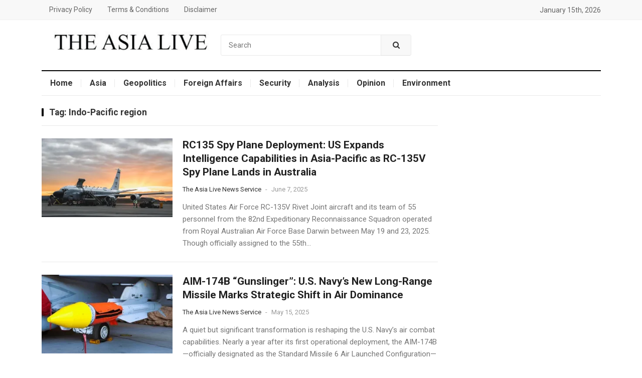

--- FILE ---
content_type: text/html; charset=UTF-8
request_url: https://theasialive.com/tag/indo-pacific-region/
body_size: 16311
content:
<!DOCTYPE html>
<html lang="en-US">
<head>
<meta charset="UTF-8">
<meta name="viewport" content="width=device-width, initial-scale=1">
<meta http-equiv="X-UA-Compatible" content="IE=edge">
<meta name="HandheldFriendly" content="true">
<link rel="profile" href="https://gmpg.org/xfn/11">
<link rel="icon" type="image/png" href="https://theasialive.com/wp-content/uploads/2024/07/the-asia-live-01.jpg" />
<meta name='robots' content='index, follow, max-image-preview:large, max-snippet:-1, max-video-preview:-1' />
<!-- Google tag (gtag.js) consent mode dataLayer added by Site Kit -->

<!-- End Google tag (gtag.js) consent mode dataLayer added by Site Kit -->

	<!-- This site is optimized with the Yoast SEO plugin v26.7 - https://yoast.com/wordpress/plugins/seo/ -->
	<title>Indo-Pacific region</title>
	<meta name="description" content="Covering: Foreign Affairs, Security (Defense), Geopolitics, Global Affairs—Across Asia, Economics, Environment, Fact Check: Asia." />
	<link rel="canonical" href="https://theasialive.com/tag/indo-pacific-region/" />
	<link rel="next" href="https://theasialive.com/tag/indo-pacific-region/page/2/" />
	<meta property="og:locale" content="en_US" />
	<meta property="og:type" content="article" />
	<meta property="og:title" content="Indo-Pacific region" />
	<meta property="og:description" content="Covering: Foreign Affairs, Security (Defense), Geopolitics, Global Affairs—Across Asia, Economics, Environment, Fact Check: Asia." />
	<meta property="og:url" content="http://theasialive.com/tag/indo-pacific-region/" />
	<meta property="og:site_name" content="The Asia Live" />
	<meta property="og:image" content="https://i0.wp.com/theasialive.com/wp-content/uploads/2024/07/the-asia-live-logo.jpg?fit=1600%2C800&ssl=1" />
	<meta property="og:image:width" content="1600" />
	<meta property="og:image:height" content="800" />
	<meta property="og:image:type" content="image/jpeg" />
	<meta name="twitter:card" content="summary_large_image" />
	<meta name="twitter:site" content="@theasialive" />
	<script data-jetpack-boost="ignore" type="application/ld+json" class="yoast-schema-graph">{"@context":"https://schema.org","@graph":[{"@type":"CollectionPage","@id":"http://theasialive.com/tag/indo-pacific-region/","url":"http://theasialive.com/tag/indo-pacific-region/","name":"Indo-Pacific region","isPartOf":{"@id":"https://theasialive.com/#website"},"primaryImageOfPage":{"@id":"http://theasialive.com/tag/indo-pacific-region/#primaryimage"},"image":{"@id":"http://theasialive.com/tag/indo-pacific-region/#primaryimage"},"thumbnailUrl":"https://i0.wp.com/theasialive.com/wp-content/uploads/2025/06/RC-135V-W-Rivet-Joint-is-a-dedicated-electronic-intelligence-platform.jpg?fit=960%2C640&ssl=1","description":"Covering: Foreign Affairs, Security (Defense), Geopolitics, Global Affairs—Across Asia, Economics, Environment, Fact Check: Asia.","breadcrumb":{"@id":"http://theasialive.com/tag/indo-pacific-region/#breadcrumb"},"inLanguage":"en-US"},{"@type":"ImageObject","inLanguage":"en-US","@id":"http://theasialive.com/tag/indo-pacific-region/#primaryimage","url":"https://i0.wp.com/theasialive.com/wp-content/uploads/2025/06/RC-135V-W-Rivet-Joint-is-a-dedicated-electronic-intelligence-platform.jpg?fit=960%2C640&ssl=1","contentUrl":"https://i0.wp.com/theasialive.com/wp-content/uploads/2025/06/RC-135V-W-Rivet-Joint-is-a-dedicated-electronic-intelligence-platform.jpg?fit=960%2C640&ssl=1","width":960,"height":640,"caption":"(Photo: US DoD)"},{"@type":"BreadcrumbList","@id":"http://theasialive.com/tag/indo-pacific-region/#breadcrumb","itemListElement":[{"@type":"ListItem","position":1,"name":"Home","item":"https://theasialive.com/"},{"@type":"ListItem","position":2,"name":"Indo-Pacific region"}]},{"@type":"WebSite","@id":"https://theasialive.com/#website","url":"https://theasialive.com/","name":"The Asia Live","description":"Breaking News, Asia, Investigative, Analysis","publisher":{"@id":"https://theasialive.com/#organization"},"alternateName":"The Asia Live: Breaking News, Asia, Investigative, Analysis","potentialAction":[{"@type":"SearchAction","target":{"@type":"EntryPoint","urlTemplate":"https://theasialive.com/?s={search_term_string}"},"query-input":{"@type":"PropertyValueSpecification","valueRequired":true,"valueName":"search_term_string"}}],"inLanguage":"en-US"},{"@type":"Organization","@id":"https://theasialive.com/#organization","name":"Asia Media Research Center","alternateName":"The Asia Live","url":"https://theasialive.com/","logo":{"@type":"ImageObject","inLanguage":"en-US","@id":"https://theasialive.com/#/schema/logo/image/","url":"https://i0.wp.com/theasialive.com/wp-content/uploads/2024/07/the-asia-live-01.jpg?fit=512%2C512&ssl=1","contentUrl":"https://i0.wp.com/theasialive.com/wp-content/uploads/2024/07/the-asia-live-01.jpg?fit=512%2C512&ssl=1","width":512,"height":512,"caption":"Asia Media Research Center"},"image":{"@id":"https://theasialive.com/#/schema/logo/image/"},"sameAs":["https://www.facebook.com/theasialive","https://x.com/theasialive"]}]}</script>
	<!-- / Yoast SEO plugin. -->


<link rel='dns-prefetch' href='//www.googletagmanager.com' />
<link rel='dns-prefetch' href='//fonts.googleapis.com' />
<link rel='preconnect' href='//i0.wp.com' />
<link rel="alternate" type="application/rss+xml" title="The Asia Live &raquo; Feed" href="https://theasialive.com/feed/" />
<link rel="alternate" type="application/rss+xml" title="The Asia Live &raquo; Comments Feed" href="https://theasialive.com/comments/feed/" />
<link rel="alternate" type="application/rss+xml" title="The Asia Live &raquo; Indo-Pacific region Tag Feed" href="https://theasialive.com/tag/indo-pacific-region/feed/" />
<link rel='stylesheet' id='all-css-891da92dc9272f2114f56292dea7f802' href='https://theasialive.com/wp-content/boost-cache/static/d4ff2d1ac9.min.css' type='text/css' media='all' />
<style id='wp-img-auto-sizes-contain-inline-css'>
img:is([sizes=auto i],[sizes^="auto," i]){contain-intrinsic-size:3000px 1500px}
/*# sourceURL=wp-img-auto-sizes-contain-inline-css */
</style>
<style id='wp-emoji-styles-inline-css'>

	img.wp-smiley, img.emoji {
		display: inline !important;
		border: none !important;
		box-shadow: none !important;
		height: 1em !important;
		width: 1em !important;
		margin: 0 0.07em !important;
		vertical-align: -0.1em !important;
		background: none !important;
		padding: 0 !important;
	}
/*# sourceURL=wp-emoji-styles-inline-css */
</style>
<style id='wp-block-library-inline-css'>
:root{--wp-block-synced-color:#7a00df;--wp-block-synced-color--rgb:122,0,223;--wp-bound-block-color:var(--wp-block-synced-color);--wp-editor-canvas-background:#ddd;--wp-admin-theme-color:#007cba;--wp-admin-theme-color--rgb:0,124,186;--wp-admin-theme-color-darker-10:#006ba1;--wp-admin-theme-color-darker-10--rgb:0,107,160.5;--wp-admin-theme-color-darker-20:#005a87;--wp-admin-theme-color-darker-20--rgb:0,90,135;--wp-admin-border-width-focus:2px}@media (min-resolution:192dpi){:root{--wp-admin-border-width-focus:1.5px}}.wp-element-button{cursor:pointer}:root .has-very-light-gray-background-color{background-color:#eee}:root .has-very-dark-gray-background-color{background-color:#313131}:root .has-very-light-gray-color{color:#eee}:root .has-very-dark-gray-color{color:#313131}:root .has-vivid-green-cyan-to-vivid-cyan-blue-gradient-background{background:linear-gradient(135deg,#00d084,#0693e3)}:root .has-purple-crush-gradient-background{background:linear-gradient(135deg,#34e2e4,#4721fb 50%,#ab1dfe)}:root .has-hazy-dawn-gradient-background{background:linear-gradient(135deg,#faaca8,#dad0ec)}:root .has-subdued-olive-gradient-background{background:linear-gradient(135deg,#fafae1,#67a671)}:root .has-atomic-cream-gradient-background{background:linear-gradient(135deg,#fdd79a,#004a59)}:root .has-nightshade-gradient-background{background:linear-gradient(135deg,#330968,#31cdcf)}:root .has-midnight-gradient-background{background:linear-gradient(135deg,#020381,#2874fc)}:root{--wp--preset--font-size--normal:16px;--wp--preset--font-size--huge:42px}.has-regular-font-size{font-size:1em}.has-larger-font-size{font-size:2.625em}.has-normal-font-size{font-size:var(--wp--preset--font-size--normal)}.has-huge-font-size{font-size:var(--wp--preset--font-size--huge)}.has-text-align-center{text-align:center}.has-text-align-left{text-align:left}.has-text-align-right{text-align:right}.has-fit-text{white-space:nowrap!important}#end-resizable-editor-section{display:none}.aligncenter{clear:both}.items-justified-left{justify-content:flex-start}.items-justified-center{justify-content:center}.items-justified-right{justify-content:flex-end}.items-justified-space-between{justify-content:space-between}.screen-reader-text{border:0;clip-path:inset(50%);height:1px;margin:-1px;overflow:hidden;padding:0;position:absolute;width:1px;word-wrap:normal!important}.screen-reader-text:focus{background-color:#ddd;clip-path:none;color:#444;display:block;font-size:1em;height:auto;left:5px;line-height:normal;padding:15px 23px 14px;text-decoration:none;top:5px;width:auto;z-index:100000}html :where(.has-border-color){border-style:solid}html :where([style*=border-top-color]){border-top-style:solid}html :where([style*=border-right-color]){border-right-style:solid}html :where([style*=border-bottom-color]){border-bottom-style:solid}html :where([style*=border-left-color]){border-left-style:solid}html :where([style*=border-width]){border-style:solid}html :where([style*=border-top-width]){border-top-style:solid}html :where([style*=border-right-width]){border-right-style:solid}html :where([style*=border-bottom-width]){border-bottom-style:solid}html :where([style*=border-left-width]){border-left-style:solid}html :where(img[class*=wp-image-]){height:auto;max-width:100%}:where(figure){margin:0 0 1em}html :where(.is-position-sticky){--wp-admin--admin-bar--position-offset:var(--wp-admin--admin-bar--height,0px)}@media screen and (max-width:600px){html :where(.is-position-sticky){--wp-admin--admin-bar--position-offset:0px}}

/*# sourceURL=wp-block-library-inline-css */
</style><style id='global-styles-inline-css'>
:root{--wp--preset--aspect-ratio--square: 1;--wp--preset--aspect-ratio--4-3: 4/3;--wp--preset--aspect-ratio--3-4: 3/4;--wp--preset--aspect-ratio--3-2: 3/2;--wp--preset--aspect-ratio--2-3: 2/3;--wp--preset--aspect-ratio--16-9: 16/9;--wp--preset--aspect-ratio--9-16: 9/16;--wp--preset--color--black: #000000;--wp--preset--color--cyan-bluish-gray: #abb8c3;--wp--preset--color--white: #ffffff;--wp--preset--color--pale-pink: #f78da7;--wp--preset--color--vivid-red: #cf2e2e;--wp--preset--color--luminous-vivid-orange: #ff6900;--wp--preset--color--luminous-vivid-amber: #fcb900;--wp--preset--color--light-green-cyan: #7bdcb5;--wp--preset--color--vivid-green-cyan: #00d084;--wp--preset--color--pale-cyan-blue: #8ed1fc;--wp--preset--color--vivid-cyan-blue: #0693e3;--wp--preset--color--vivid-purple: #9b51e0;--wp--preset--gradient--vivid-cyan-blue-to-vivid-purple: linear-gradient(135deg,rgb(6,147,227) 0%,rgb(155,81,224) 100%);--wp--preset--gradient--light-green-cyan-to-vivid-green-cyan: linear-gradient(135deg,rgb(122,220,180) 0%,rgb(0,208,130) 100%);--wp--preset--gradient--luminous-vivid-amber-to-luminous-vivid-orange: linear-gradient(135deg,rgb(252,185,0) 0%,rgb(255,105,0) 100%);--wp--preset--gradient--luminous-vivid-orange-to-vivid-red: linear-gradient(135deg,rgb(255,105,0) 0%,rgb(207,46,46) 100%);--wp--preset--gradient--very-light-gray-to-cyan-bluish-gray: linear-gradient(135deg,rgb(238,238,238) 0%,rgb(169,184,195) 100%);--wp--preset--gradient--cool-to-warm-spectrum: linear-gradient(135deg,rgb(74,234,220) 0%,rgb(151,120,209) 20%,rgb(207,42,186) 40%,rgb(238,44,130) 60%,rgb(251,105,98) 80%,rgb(254,248,76) 100%);--wp--preset--gradient--blush-light-purple: linear-gradient(135deg,rgb(255,206,236) 0%,rgb(152,150,240) 100%);--wp--preset--gradient--blush-bordeaux: linear-gradient(135deg,rgb(254,205,165) 0%,rgb(254,45,45) 50%,rgb(107,0,62) 100%);--wp--preset--gradient--luminous-dusk: linear-gradient(135deg,rgb(255,203,112) 0%,rgb(199,81,192) 50%,rgb(65,88,208) 100%);--wp--preset--gradient--pale-ocean: linear-gradient(135deg,rgb(255,245,203) 0%,rgb(182,227,212) 50%,rgb(51,167,181) 100%);--wp--preset--gradient--electric-grass: linear-gradient(135deg,rgb(202,248,128) 0%,rgb(113,206,126) 100%);--wp--preset--gradient--midnight: linear-gradient(135deg,rgb(2,3,129) 0%,rgb(40,116,252) 100%);--wp--preset--font-size--small: 13px;--wp--preset--font-size--medium: 20px;--wp--preset--font-size--large: 36px;--wp--preset--font-size--x-large: 42px;--wp--preset--spacing--20: 0.44rem;--wp--preset--spacing--30: 0.67rem;--wp--preset--spacing--40: 1rem;--wp--preset--spacing--50: 1.5rem;--wp--preset--spacing--60: 2.25rem;--wp--preset--spacing--70: 3.38rem;--wp--preset--spacing--80: 5.06rem;--wp--preset--shadow--natural: 6px 6px 9px rgba(0, 0, 0, 0.2);--wp--preset--shadow--deep: 12px 12px 50px rgba(0, 0, 0, 0.4);--wp--preset--shadow--sharp: 6px 6px 0px rgba(0, 0, 0, 0.2);--wp--preset--shadow--outlined: 6px 6px 0px -3px rgb(255, 255, 255), 6px 6px rgb(0, 0, 0);--wp--preset--shadow--crisp: 6px 6px 0px rgb(0, 0, 0);}:where(.is-layout-flex){gap: 0.5em;}:where(.is-layout-grid){gap: 0.5em;}body .is-layout-flex{display: flex;}.is-layout-flex{flex-wrap: wrap;align-items: center;}.is-layout-flex > :is(*, div){margin: 0;}body .is-layout-grid{display: grid;}.is-layout-grid > :is(*, div){margin: 0;}:where(.wp-block-columns.is-layout-flex){gap: 2em;}:where(.wp-block-columns.is-layout-grid){gap: 2em;}:where(.wp-block-post-template.is-layout-flex){gap: 1.25em;}:where(.wp-block-post-template.is-layout-grid){gap: 1.25em;}.has-black-color{color: var(--wp--preset--color--black) !important;}.has-cyan-bluish-gray-color{color: var(--wp--preset--color--cyan-bluish-gray) !important;}.has-white-color{color: var(--wp--preset--color--white) !important;}.has-pale-pink-color{color: var(--wp--preset--color--pale-pink) !important;}.has-vivid-red-color{color: var(--wp--preset--color--vivid-red) !important;}.has-luminous-vivid-orange-color{color: var(--wp--preset--color--luminous-vivid-orange) !important;}.has-luminous-vivid-amber-color{color: var(--wp--preset--color--luminous-vivid-amber) !important;}.has-light-green-cyan-color{color: var(--wp--preset--color--light-green-cyan) !important;}.has-vivid-green-cyan-color{color: var(--wp--preset--color--vivid-green-cyan) !important;}.has-pale-cyan-blue-color{color: var(--wp--preset--color--pale-cyan-blue) !important;}.has-vivid-cyan-blue-color{color: var(--wp--preset--color--vivid-cyan-blue) !important;}.has-vivid-purple-color{color: var(--wp--preset--color--vivid-purple) !important;}.has-black-background-color{background-color: var(--wp--preset--color--black) !important;}.has-cyan-bluish-gray-background-color{background-color: var(--wp--preset--color--cyan-bluish-gray) !important;}.has-white-background-color{background-color: var(--wp--preset--color--white) !important;}.has-pale-pink-background-color{background-color: var(--wp--preset--color--pale-pink) !important;}.has-vivid-red-background-color{background-color: var(--wp--preset--color--vivid-red) !important;}.has-luminous-vivid-orange-background-color{background-color: var(--wp--preset--color--luminous-vivid-orange) !important;}.has-luminous-vivid-amber-background-color{background-color: var(--wp--preset--color--luminous-vivid-amber) !important;}.has-light-green-cyan-background-color{background-color: var(--wp--preset--color--light-green-cyan) !important;}.has-vivid-green-cyan-background-color{background-color: var(--wp--preset--color--vivid-green-cyan) !important;}.has-pale-cyan-blue-background-color{background-color: var(--wp--preset--color--pale-cyan-blue) !important;}.has-vivid-cyan-blue-background-color{background-color: var(--wp--preset--color--vivid-cyan-blue) !important;}.has-vivid-purple-background-color{background-color: var(--wp--preset--color--vivid-purple) !important;}.has-black-border-color{border-color: var(--wp--preset--color--black) !important;}.has-cyan-bluish-gray-border-color{border-color: var(--wp--preset--color--cyan-bluish-gray) !important;}.has-white-border-color{border-color: var(--wp--preset--color--white) !important;}.has-pale-pink-border-color{border-color: var(--wp--preset--color--pale-pink) !important;}.has-vivid-red-border-color{border-color: var(--wp--preset--color--vivid-red) !important;}.has-luminous-vivid-orange-border-color{border-color: var(--wp--preset--color--luminous-vivid-orange) !important;}.has-luminous-vivid-amber-border-color{border-color: var(--wp--preset--color--luminous-vivid-amber) !important;}.has-light-green-cyan-border-color{border-color: var(--wp--preset--color--light-green-cyan) !important;}.has-vivid-green-cyan-border-color{border-color: var(--wp--preset--color--vivid-green-cyan) !important;}.has-pale-cyan-blue-border-color{border-color: var(--wp--preset--color--pale-cyan-blue) !important;}.has-vivid-cyan-blue-border-color{border-color: var(--wp--preset--color--vivid-cyan-blue) !important;}.has-vivid-purple-border-color{border-color: var(--wp--preset--color--vivid-purple) !important;}.has-vivid-cyan-blue-to-vivid-purple-gradient-background{background: var(--wp--preset--gradient--vivid-cyan-blue-to-vivid-purple) !important;}.has-light-green-cyan-to-vivid-green-cyan-gradient-background{background: var(--wp--preset--gradient--light-green-cyan-to-vivid-green-cyan) !important;}.has-luminous-vivid-amber-to-luminous-vivid-orange-gradient-background{background: var(--wp--preset--gradient--luminous-vivid-amber-to-luminous-vivid-orange) !important;}.has-luminous-vivid-orange-to-vivid-red-gradient-background{background: var(--wp--preset--gradient--luminous-vivid-orange-to-vivid-red) !important;}.has-very-light-gray-to-cyan-bluish-gray-gradient-background{background: var(--wp--preset--gradient--very-light-gray-to-cyan-bluish-gray) !important;}.has-cool-to-warm-spectrum-gradient-background{background: var(--wp--preset--gradient--cool-to-warm-spectrum) !important;}.has-blush-light-purple-gradient-background{background: var(--wp--preset--gradient--blush-light-purple) !important;}.has-blush-bordeaux-gradient-background{background: var(--wp--preset--gradient--blush-bordeaux) !important;}.has-luminous-dusk-gradient-background{background: var(--wp--preset--gradient--luminous-dusk) !important;}.has-pale-ocean-gradient-background{background: var(--wp--preset--gradient--pale-ocean) !important;}.has-electric-grass-gradient-background{background: var(--wp--preset--gradient--electric-grass) !important;}.has-midnight-gradient-background{background: var(--wp--preset--gradient--midnight) !important;}.has-small-font-size{font-size: var(--wp--preset--font-size--small) !important;}.has-medium-font-size{font-size: var(--wp--preset--font-size--medium) !important;}.has-large-font-size{font-size: var(--wp--preset--font-size--large) !important;}.has-x-large-font-size{font-size: var(--wp--preset--font-size--x-large) !important;}
/*# sourceURL=global-styles-inline-css */
</style>

<style id='classic-theme-styles-inline-css'>
/*! This file is auto-generated */
.wp-block-button__link{color:#fff;background-color:#32373c;border-radius:9999px;box-shadow:none;text-decoration:none;padding:calc(.667em + 2px) calc(1.333em + 2px);font-size:1.125em}.wp-block-file__button{background:#32373c;color:#fff;text-decoration:none}
/*# sourceURL=/wp-includes/css/classic-themes.min.css */
</style>
<link rel='stylesheet' id='demo_fonts-css' href='//fonts.googleapis.com/css?family=Roboto%3Aregular%2Citalic%2C700%26subset%3Dlatin%2C' media='screen' />




<!-- Google tag (gtag.js) snippet added by Site Kit -->
<!-- Google Analytics snippet added by Site Kit -->


<link rel="https://api.w.org/" href="https://theasialive.com/wp-json/" /><link rel="alternate" title="JSON" type="application/json" href="https://theasialive.com/wp-json/wp/v2/tags/801" /><link rel="EditURI" type="application/rsd+xml" title="RSD" href="https://theasialive.com/xmlrpc.php?rsd" />
<meta name="generator" content="WordPress 6.9" />
<meta name="generator" content="Site Kit by Google 1.170.0" /><!-- HFCM by 99 Robots - Snippet # 8: ahrefs project -->

<!-- /end HFCM by 99 Robots -->

<!-- Google AdSense meta tags added by Site Kit -->
<meta name="google-adsense-platform-account" content="ca-host-pub-2644536267352236">
<meta name="google-adsense-platform-domain" content="sitekit.withgoogle.com">
<!-- End Google AdSense meta tags added by Site Kit -->

<!-- Google Tag Manager snippet added by Site Kit -->


<!-- End Google Tag Manager snippet added by Site Kit -->

<!-- Begin Custom CSS -->
<style type="text/css" id="demo-custom-css">
.primary{color:#000000;}
</style>
<!-- End Custom CSS -->
<link rel="icon" href="https://i0.wp.com/theasialive.com/wp-content/uploads/2023/08/cropped-the-asia-live.jpg?fit=32%2C32&#038;ssl=1" sizes="32x32" />
<link rel="icon" href="https://i0.wp.com/theasialive.com/wp-content/uploads/2023/08/cropped-the-asia-live.jpg?fit=192%2C192&#038;ssl=1" sizes="192x192" />
<link rel="apple-touch-icon" href="https://i0.wp.com/theasialive.com/wp-content/uploads/2023/08/cropped-the-asia-live.jpg?fit=180%2C180&#038;ssl=1" />
<meta name="msapplication-TileImage" content="https://i0.wp.com/theasialive.com/wp-content/uploads/2023/08/cropped-the-asia-live.jpg?fit=270%2C270&#038;ssl=1" />

<style type="text/css" media="all">

	body,
	input,
	textarea,
	table,
	.sidebar .widget_ad .widget-title,
	.site-footer .widget_ad .widget-title {
		font-family: "Roboto", "Helvetica Neue", Helvetica, Arial, sans-serif;
	}
	.pagination .page-numbers,
	button,
	.btn,
	input[type="submit"],
	input[type="reset"],
	input[type="button"],
	.comment-form label,
	label,
	h1,h2,h3,h4,h5,h6 {
		font-family: "Roboto", "Helvetica Neue", Helvetica, Arial, sans-serif;
	}

	a,
	a:visited,
	.sf-menu ul li li a:hover,
	.sf-menu li.sfHover li a:hover,
	#primary-menu li.sfHover a,
	#primary-menu li a:hover,	
	#primary-menu li li a:hover,
	#secondary-menu li li a:hover,
	#secondary-menu li a:hover,
	#secondary-menu li.sfHover a,
	.top-right a:hover,
	.home-latest ul li a:hover,
	.breadcrumbs .breadcrumbs-nav a:hover,
	.entry-meta a,
	.comment-reply-title small a:hover,
	.pagination .page-numbers.current,
	.mobile-menu ul li a:hover,
	.pagination .page-numbers:hover,	
	.entry-tags .tag-links a:hover:before,
	.page-content ul li:before,
	.entry-content ul li:before,
	a:hover,
	.site-title a:hover,
	.entry-title a:hover,
	.entry-related .hentry .entry-title a:hover,
	.sidebar .widget a:hover,
	.sidebar .widget ul li a:hover,	 
	.site-footer .widget a:hover,
	.site-footer .widget ul li a:hover,
	.single .navigation a:hover,
	#site-bottom a:hover,
	.content-block .section-heading h3 a:hover,
	.carousel-content .section-heading a:hover,
	.breadcrumbs ul.sub-categories li a:hover,
	.entry-content a:hover,
	.page-content a:hover,
	.author-box .author-meta .author-name a:hover,
	.entry-content li a:hover,
	.page-content li a:hover,
	.content-grid .hentry a:hover .entry-title,
	.friend-nav li a:hover {
		color: #000000;
	}
	.sidebar .widget a,
	.site-footer .widget a,
	.logged-in-as a,
	.edit-link a,
	.entry-content a,
	.entry-content a:visited,
	.page-content a,
	.page-content a:visited,
	.tooltip .left .contact-info h3 {
		color: #007fdb;
	}
	button,
	.btn,
	input[type="submit"],
	input[type="reset"],
	input[type="button"],
	button:hover,
	.btn:hover,
	input[type="reset"]:hover,
	input[type="submit"]:hover,
	input[type="button"]:hover,
	.content-loop .entry-header .entry-category-icon a,
	.entry-tags .tag-links a:hover,
	.widget_tag_cloud .tagcloud a:hover,
	.entry-related .section-title:before,
	.comments-title:before,
	#reply-title:before,
	.breadcrumbs h3:before,	
	.friend h3:before,
	.footer-partners .partner-title:before,
	.sidebar .widget .widget-title:before,
	.bottom-right span.icon-link .text,
	.bottom-right a .text {
		background-color: #000000;
	}
	.entry-tags .tag-links a:hover:after,
	.widget_tag_cloud .tagcloud a:hover:after {
		border-left-color: #000000;
	}
	.bx-wrapper .bx-pager.bx-default-pager a:hover,
	.bx-wrapper .bx-pager.bx-default-pager a.active,
	.bx-wrapper .bx-pager.bx-default-pager a:focus,
	.single #primary .bx-wrapper .bx-pager.bx-default-pager a:hover,
	.single #primary .bx-wrapper .bx-pager.bx-default-pager a.active,
	.single #primary .bx-wrapper .bx-pager.bx-default-pager a:focus {
		background-color: #ffbe02;
	}
	#secondary-bar,
	.content-block .section-heading h3 {
		border-top-color: #000000;
	}
		
		
	
</style>
</head>

<body class="archive tag tag-indo-pacific-region tag-801 wp-embed-responsive wp-theme-myportal group-blog hfeed">

<div id="page" class="site">

	<header id="masthead" class="site-header clear">

		<div id="primary-bar">

			<div class="container">

			<nav id="primary-nav" class="main-navigation">

				<div class="menu-footer-menu-container"><ul id="primary-menu" class="sf-menu"><li id="menu-item-20635" class="menu-item menu-item-type-post_type menu-item-object-page menu-item-20635"><a href="https://theasialive.com/privacy-policy/">Privacy Policy</a></li>
<li id="menu-item-15932" class="menu-item menu-item-type-post_type menu-item-object-page menu-item-15932"><a href="https://theasialive.com/terms-conditions/">Terms &#038; Conditions</a></li>
<li id="menu-item-16095" class="menu-item menu-item-type-post_type menu-item-object-page menu-item-16095"><a href="https://theasialive.com/disclaimer/">Disclaimer</a></li>
</ul></div>
			</nav><!-- #primary-nav -->	

			<ul class="top-right">	

				
									<li class="current-date">
						January 15th, 2026					</li>
								

				

			</ul><!-- .top-right -->

			</div><!-- .container -->

		</div><!-- #primary-bar -->	

		<div class="site-start clear">

			<div class="container">

			<div class="site-branding">

								
				<div id="logo">
					<span class="helper"></span>
					<a href="https://theasialive.com/" rel="home">
						<img src="https://theasialive.com/wp-content/uploads/2024/07/the-asia-live-1.jpg" alt=""/>
					</a>
				</div><!-- #logo -->

				
			</div><!-- .site-branding -->

			
				<div class="header-search">
					<form id="searchform" method="get" action="https://theasialive.com/">
						<input type="search" name="s" class="search-input" placeholder="Search" autocomplete="off">
						<button type="submit" class="search-submit"><i class="fa fa-search"></i></button>		
					</form>
				</div><!-- .header-search -->

			
			<div class="header-icons">
								
													
			</div><!-- .header-icons -->

			<span class="mobile-menu-icon">
				<span class="menu-icon-open"><i class="fa fa-bars"></i>Menu</span>
				<span class="menu-icon-close"><i class="fa fa-close"></i>Menu</span>		
			</span>	
			
			</div><!-- .container -->

		</div><!-- .site-start -->

		<div id="secondary-bar" class="container clear">

			<nav id="secondary-nav" class="secondary-navigation">

				<div class="menu-home-container"><ul id="secondary-menu" class="sf-menu"><li id="menu-item-6120" class="menu-item menu-item-type-custom menu-item-object-custom menu-item-home menu-item-6120"><a href="https://theasialive.com/">Home</a></li>
<li id="menu-item-6110" class="menu-item menu-item-type-taxonomy menu-item-object-category menu-item-6110"><a href="https://theasialive.com/asia/">Asia</a></li>
<li id="menu-item-11961" class="menu-item menu-item-type-taxonomy menu-item-object-category menu-item-11961"><a href="https://theasialive.com/politics/">Geopolitics</a></li>
<li id="menu-item-6107" class="menu-item menu-item-type-taxonomy menu-item-object-category menu-item-6107"><a href="https://theasialive.com/foreign-affairs/">Foreign Affairs</a></li>
<li id="menu-item-6108" class="menu-item menu-item-type-taxonomy menu-item-object-category menu-item-6108"><a href="https://theasialive.com/defense/">Security</a></li>
<li id="menu-item-25636" class="menu-item menu-item-type-taxonomy menu-item-object-category menu-item-25636"><a href="https://theasialive.com/analysis/">Analysis</a></li>
<li id="menu-item-6113" class="menu-item menu-item-type-taxonomy menu-item-object-category menu-item-6113"><a href="https://theasialive.com/opinion/">Opinion</a></li>
<li id="menu-item-6117" class="menu-item menu-item-type-taxonomy menu-item-object-category menu-item-6117"><a href="https://theasialive.com/environment/">Environment</a></li>
</ul></div>
			</nav><!-- #secondary-nav -->

		</div><!-- .secondary-bar -->

		<div class="mobile-menu clear">

			<div class="container">

			<div class="menu-left"><div class="menu-footer-menu-container"><ul id="primary-mobile-menu" class=""><li class="menu-item menu-item-type-post_type menu-item-object-page menu-item-20635"><a href="https://theasialive.com/privacy-policy/">Privacy Policy</a></li>
<li class="menu-item menu-item-type-post_type menu-item-object-page menu-item-15932"><a href="https://theasialive.com/terms-conditions/">Terms &#038; Conditions</a></li>
<li class="menu-item menu-item-type-post_type menu-item-object-page menu-item-16095"><a href="https://theasialive.com/disclaimer/">Disclaimer</a></li>
</ul></div></div><div class="menu-right"><div class="menu-home-container"><ul id="secondary-mobile-menu" class=""><li class="menu-item menu-item-type-custom menu-item-object-custom menu-item-home menu-item-6120"><a href="https://theasialive.com/">Home</a></li>
<li class="menu-item menu-item-type-taxonomy menu-item-object-category menu-item-6110"><a href="https://theasialive.com/asia/">Asia</a></li>
<li class="menu-item menu-item-type-taxonomy menu-item-object-category menu-item-11961"><a href="https://theasialive.com/politics/">Geopolitics</a></li>
<li class="menu-item menu-item-type-taxonomy menu-item-object-category menu-item-6107"><a href="https://theasialive.com/foreign-affairs/">Foreign Affairs</a></li>
<li class="menu-item menu-item-type-taxonomy menu-item-object-category menu-item-6108"><a href="https://theasialive.com/defense/">Security</a></li>
<li class="menu-item menu-item-type-taxonomy menu-item-object-category menu-item-25636"><a href="https://theasialive.com/analysis/">Analysis</a></li>
<li class="menu-item menu-item-type-taxonomy menu-item-object-category menu-item-6113"><a href="https://theasialive.com/opinion/">Opinion</a></li>
<li class="menu-item menu-item-type-taxonomy menu-item-object-category menu-item-6117"><a href="https://theasialive.com/environment/">Environment</a></li>
</ul></div></div>
			</div><!-- .container -->

		</div><!-- .mobile-menu -->	

					
			<span class="search-icon">
				<i class="fa fa-search"></i>
				<i class="fa fa-close"></i>			
			</span>

								

	</header><!-- #masthead -->

	<div class="clear"></div>
	
			
	<div id="content" class="site-content container clear">
		<div class="clear">

	<div id="primary" class="content-area clear">
				
		<main id="main" class="site-main clear">

			<div class="breadcrumbs clear">
				<h3>
					Tag: <span>Indo-Pacific region</span>					
				</h3>	
			</div><!-- .breadcrumbs -->

			<div id="recent-content" class="content-loop">

				<div class="posts-loop">
<div id="post-25816" class="clear post-25816 post type-post status-publish format-standard has-post-thumbnail hentry category-australia tag-air-force-base-in-nebraska tag-asia-pacific tag-australia tag-indo-pacific-region tag-kadena-air-base tag-rc-135v tag-rc135-spy-plane-deployment tag-rc135-spy-plane-deployment-us-expands-intelligence-capabilities-in-asia-pacific-as-rc-135-spy-plane-lands-in-australia tag-rc135-spy-plane-deployment-us-expands-intelligence-capabilities-in-asia-pacific-as-rc-135v-spy-plane-lands-in-australia tag-u-s tag-u-s-air-force tag-united-states tag-united-states-air-force tag-us tag-us-expands-intelligence-capabilities-in-asia-pacific-as-rc-135-spy-plane-lands-in-australia tag-us-expands-intelligence-capabilities-in-asia-pacific-as-rc-135v-spy-plane-lands-in-australia">	

	
		<a class="thumbnail-link" href="https://theasialive.com/rc135-spy-plane-deployment-us-expands-intelligence-capabilities-in-asia-pacific-as-rc-135v-spy-plane-lands-in-australia/2025/06/07/">
			<div class="thumbnail-wrap">
									<img width="300" height="180" src="https://i0.wp.com/theasialive.com/wp-content/uploads/2025/06/RC-135V-W-Rivet-Joint-is-a-dedicated-electronic-intelligence-platform.jpg?resize=300%2C180&amp;ssl=1" class="attachment-post_thumb size-post_thumb wp-post-image" alt="RC-135V/W Rivet Joint is a dedicated electronic intelligence platform, adapted from the legacy C-135 airframe and extensively modified to perform signal intelligence (SIGINT) tasks." decoding="async" fetchpriority="high" srcset="https://i0.wp.com/theasialive.com/wp-content/uploads/2025/06/RC-135V-W-Rivet-Joint-is-a-dedicated-electronic-intelligence-platform.jpg?resize=790%2C474&amp;ssl=1 790w, https://i0.wp.com/theasialive.com/wp-content/uploads/2025/06/RC-135V-W-Rivet-Joint-is-a-dedicated-electronic-intelligence-platform.jpg?resize=300%2C180&amp;ssl=1 300w, https://i0.wp.com/theasialive.com/wp-content/uploads/2025/06/RC-135V-W-Rivet-Joint-is-a-dedicated-electronic-intelligence-platform.jpg?zoom=2&amp;resize=300%2C180 600w, https://i0.wp.com/theasialive.com/wp-content/uploads/2025/06/RC-135V-W-Rivet-Joint-is-a-dedicated-electronic-intelligence-platform.jpg?zoom=3&amp;resize=300%2C180 900w" sizes="(max-width: 300px) 100vw, 300px" />							</div><!-- .thumbnail-wrap -->
		</a>

		

	<div class="entry-header">

		<h2 class="entry-title"><a href="https://theasialive.com/rc135-spy-plane-deployment-us-expands-intelligence-capabilities-in-asia-pacific-as-rc-135v-spy-plane-lands-in-australia/2025/06/07/">RC135 Spy Plane Deployment: US Expands Intelligence Capabilities in Asia-Pacific as RC-135V Spy Plane Lands in Australia</a></h2>

		<div class="entry-meta">

	
		<span class="entry-author">
			
			<a href="https://theasialive.com/author/the-asia-live-news-service/">

				
				The Asia Live News Service
			</a>

		</span><!-- .entry-author -->

		
	
					<span class="sep"> - </span>	
		
		<span class="entry-date">
			June 7, 2025		</span><!-- .entry-date -->

		
	
</div><!-- .entry-meta -->		
	</div><!-- .entry-header -->

			
	
	<div class="entry-summary">
		United States Air Force RC-135V Rivet Joint aircraft and its team of 55 personnel from the 82nd Expeditionary Reconnaissance Squadron operated from Royal Australian Air Force Base Darwin between May 19 and 23, 2025. Though officially assigned to the 55th...	</div><!-- .entry-summary -->
	
	
			

</div><!-- #post-25816 -->
<div id="post-25083" class="clear post-25083 post type-post status-publish format-standard has-post-thumbnail hentry category-us-news tag-aim-174b-gunslinger tag-aim-174b-gunslinger-u-s-navys-new-long-range-missile-marks-strategic-shift-in-air-dominance tag-indo-pacific tag-indo-pacific-region tag-long-range-missile tag-u-s-navy tag-united-states">	

	
		<a class="thumbnail-link" href="https://theasialive.com/aim-174b-gunslinger-u-s-navys-new-long-range-missile-marks-strategic-shift-in-air-dominance/2025/05/15/">
			<div class="thumbnail-wrap">
									<img width="300" height="180" src="https://i0.wp.com/theasialive.com/wp-content/uploads/2025/05/AIM-174.jpg?resize=300%2C180&amp;ssl=1" class="attachment-post_thumb size-post_thumb wp-post-image" alt="A CATM-174B, the inert training variant of the AIM-174B, under the wing of an F/A-18 Super Hornet." decoding="async" srcset="https://i0.wp.com/theasialive.com/wp-content/uploads/2025/05/AIM-174.jpg?resize=790%2C474&amp;ssl=1 790w, https://i0.wp.com/theasialive.com/wp-content/uploads/2025/05/AIM-174.jpg?resize=300%2C180&amp;ssl=1 300w, https://i0.wp.com/theasialive.com/wp-content/uploads/2025/05/AIM-174.jpg?zoom=2&amp;resize=300%2C180 600w, https://i0.wp.com/theasialive.com/wp-content/uploads/2025/05/AIM-174.jpg?zoom=3&amp;resize=300%2C180 900w" sizes="(max-width: 300px) 100vw, 300px" />							</div><!-- .thumbnail-wrap -->
		</a>

		

	<div class="entry-header">

		<h2 class="entry-title"><a href="https://theasialive.com/aim-174b-gunslinger-u-s-navys-new-long-range-missile-marks-strategic-shift-in-air-dominance/2025/05/15/">AIM-174B “Gunslinger”: U.S. Navy’s New Long-Range Missile Marks Strategic Shift in Air Dominance</a></h2>

		<div class="entry-meta">

	
		<span class="entry-author">
			
			<a href="https://theasialive.com/author/the-asia-live-news-service/">

				
				The Asia Live News Service
			</a>

		</span><!-- .entry-author -->

		
	
					<span class="sep"> - </span>	
		
		<span class="entry-date">
			May 15, 2025		</span><!-- .entry-date -->

		
	
</div><!-- .entry-meta -->		
	</div><!-- .entry-header -->

			
	
	<div class="entry-summary">
		A quiet but significant transformation is reshaping the U.S. Navy’s air combat capabilities. Nearly a year after its first operational deployment, the AIM-174B—officially designated as the Standard Missile 6 Air Launched Configuration—has now earned a new name: “Gunslinger.” Revealed in...	</div><!-- .entry-summary -->
	
	
			

</div><!-- #post-25083 -->
<div id="post-24493" class="clear post-24493 post type-post status-publish format-standard has-post-thumbnail hentry category-defense tag-asia tag-indo-pacific tag-indo-pacific-region tag-korean-peninsula tag-osan-air-base tag-seventh-air-force-expands-super-squadron-test-with-second-f-16-unit-at-osan-air-base tag-south-korea tag-u-s-air-force tag-u-s-seventh-air-force tag-united-states">	

	
		<a class="thumbnail-link" href="https://theasialive.com/seventh-air-force-expands-super-squadron-test-with-second-f-16-unit-at-osan-air-base/2025/04/25/">
			<div class="thumbnail-wrap">
									<img width="300" height="180" src="https://i0.wp.com/theasialive.com/wp-content/uploads/2025/04/U.S.-Air-Force-F-16-Fighting-Falcon-assigned-to-the-36th-Fighter-Squadron-takes-off-at-Osan-Air-Base.jpg?resize=300%2C180&amp;ssl=1" class="attachment-post_thumb size-post_thumb wp-post-image" alt="U.S. Air Force F-16 Fighting Falcon assigned to the 36th Fighter Squadron takes off at Osan Air Base" decoding="async" srcset="https://i0.wp.com/theasialive.com/wp-content/uploads/2025/04/U.S.-Air-Force-F-16-Fighting-Falcon-assigned-to-the-36th-Fighter-Squadron-takes-off-at-Osan-Air-Base.jpg?resize=790%2C474&amp;ssl=1 790w, https://i0.wp.com/theasialive.com/wp-content/uploads/2025/04/U.S.-Air-Force-F-16-Fighting-Falcon-assigned-to-the-36th-Fighter-Squadron-takes-off-at-Osan-Air-Base.jpg?resize=300%2C180&amp;ssl=1 300w, https://i0.wp.com/theasialive.com/wp-content/uploads/2025/04/U.S.-Air-Force-F-16-Fighting-Falcon-assigned-to-the-36th-Fighter-Squadron-takes-off-at-Osan-Air-Base.jpg?zoom=2&amp;resize=300%2C180 600w, https://i0.wp.com/theasialive.com/wp-content/uploads/2025/04/U.S.-Air-Force-F-16-Fighting-Falcon-assigned-to-the-36th-Fighter-Squadron-takes-off-at-Osan-Air-Base.jpg?zoom=3&amp;resize=300%2C180 900w" sizes="(max-width: 300px) 100vw, 300px" />							</div><!-- .thumbnail-wrap -->
		</a>

		

	<div class="entry-header">

		<h2 class="entry-title"><a href="https://theasialive.com/seventh-air-force-expands-super-squadron-test-with-second-f-16-unit-at-osan-air-base/2025/04/25/">Seventh Air Force Expands Super Squadron Test with Second F-16 Unit at Osan Air Base</a></h2>

		<div class="entry-meta">

	
		<span class="entry-author">
			
			<a href="https://theasialive.com/author/the-asia-live-news-service/">

				
				The Asia Live News Service
			</a>

		</span><!-- .entry-author -->

		
	
					<span class="sep"> - </span>	
		
		<span class="entry-date">
			April 25, 2025		</span><!-- .entry-date -->

		
	
</div><!-- .entry-meta -->		
	</div><!-- .entry-header -->

			
	
	<div class="entry-summary">
		The U.S. Seventh Air Force will move forward with a second phase of its “Super Squadron” experiment at Osan Air Base, significantly expanding the scale and operational complexity of the test designed to evaluate enhanced combat readiness and airpower generation...	</div><!-- .entry-summary -->
	
	
			

</div><!-- #post-24493 -->
<div id="post-24293" class="clear post-24293 post type-post status-publish format-standard has-post-thumbnail hentry category-defense tag-asia tag-europe tag-france tag-india tag-indias-rafale-gambit-strategic-imperatives-and-the-future-of-air-power-in-south-asia tag-indian-air-force-iaf tag-indo-pacific tag-indo-pacific-region tag-rafale tag-rafale-fighter-jets tag-south-asia">	

	
		<a class="thumbnail-link" href="https://theasialive.com/indias-rafale-gambit-strategic-imperatives-and-the-future-of-air-power-in-south-asia/2025/04/18/">
			<div class="thumbnail-wrap">
									<img width="300" height="180" src="https://i0.wp.com/theasialive.com/wp-content/uploads/2025/04/Rafale-fighter-jets.jpg?resize=300%2C180&amp;ssl=1" class="attachment-post_thumb size-post_thumb wp-post-image" alt="Rafale fighter jets" decoding="async" loading="lazy" srcset="https://i0.wp.com/theasialive.com/wp-content/uploads/2025/04/Rafale-fighter-jets.jpg?w=960&amp;ssl=1 960w, https://i0.wp.com/theasialive.com/wp-content/uploads/2025/04/Rafale-fighter-jets.jpg?resize=300%2C180&amp;ssl=1 300w, https://i0.wp.com/theasialive.com/wp-content/uploads/2025/04/Rafale-fighter-jets.jpg?resize=768%2C458&amp;ssl=1 768w, https://i0.wp.com/theasialive.com/wp-content/uploads/2025/04/Rafale-fighter-jets.jpg?resize=790%2C474&amp;ssl=1 790w" sizes="auto, (max-width: 300px) 100vw, 300px" />							</div><!-- .thumbnail-wrap -->
		</a>

		

	<div class="entry-header">

		<h2 class="entry-title"><a href="https://theasialive.com/indias-rafale-gambit-strategic-imperatives-and-the-future-of-air-power-in-south-asia/2025/04/18/">India’s Rafale Gambit: Strategic Imperatives and the Future of Air Power in South Asia</a></h2>

		<div class="entry-meta">

	
		<span class="entry-author">
			
			<a href="https://theasialive.com/author/the-asia-live-news-service/">

				
				The Asia Live News Service
			</a>

		</span><!-- .entry-author -->

		
	
					<span class="sep"> - </span>	
		
		<span class="entry-date">
			April 18, 2025		</span><!-- .entry-date -->

		
	
</div><!-- .entry-meta -->		
	</div><!-- .entry-header -->

			
	
	<div class="entry-summary">
		In a move that could redefine the military balance in South Asia, the Indian Air Force (IAF) is reportedly preparing to acquire 40 additional Rafale fighter jets from France under a government-to-government deal. As reported by Indian defense portal Bharat...	</div><!-- .entry-summary -->
	
	
			

</div><!-- #post-24293 -->
<div id="post-23575" class="clear post-23575 post type-post status-publish format-standard has-post-thumbnail hentry category-foreign-affairs tag-asia tag-donald-trump tag-indo-pacific-region tag-japan tag-japan-reaffirms-commitment-to-u-s-military-alliance-amid-speculations-on-command-structure-changes tag-shigeru-ishiba tag-u-s-military tag-united-states">	

	
		<a class="thumbnail-link" href="https://theasialive.com/japan-reaffirms-commitment-to-u-s-military-alliance-amid-speculations-on-command-structure-changes/2025/03/21/">
			<div class="thumbnail-wrap">
									<img width="300" height="180" src="https://i0.wp.com/theasialive.com/wp-content/uploads/2025/03/US-President-Donald-Trump-and-Japanese-Prime-Minister-Shigeru-Ishiba.jpg?resize=300%2C180&amp;ssl=1" class="attachment-post_thumb size-post_thumb wp-post-image" alt="US President Donald Trump and Japanese Prime Minister Shigeru Ishiba" decoding="async" loading="lazy" srcset="https://i0.wp.com/theasialive.com/wp-content/uploads/2025/03/US-President-Donald-Trump-and-Japanese-Prime-Minister-Shigeru-Ishiba.jpg?resize=790%2C474&amp;ssl=1 790w, https://i0.wp.com/theasialive.com/wp-content/uploads/2025/03/US-President-Donald-Trump-and-Japanese-Prime-Minister-Shigeru-Ishiba.jpg?resize=300%2C180&amp;ssl=1 300w, https://i0.wp.com/theasialive.com/wp-content/uploads/2025/03/US-President-Donald-Trump-and-Japanese-Prime-Minister-Shigeru-Ishiba.jpg?zoom=2&amp;resize=300%2C180 600w, https://i0.wp.com/theasialive.com/wp-content/uploads/2025/03/US-President-Donald-Trump-and-Japanese-Prime-Minister-Shigeru-Ishiba.jpg?zoom=3&amp;resize=300%2C180 900w" sizes="auto, (max-width: 300px) 100vw, 300px" />							</div><!-- .thumbnail-wrap -->
		</a>

		

	<div class="entry-header">

		<h2 class="entry-title"><a href="https://theasialive.com/japan-reaffirms-commitment-to-u-s-military-alliance-amid-speculations-on-command-structure-changes/2025/03/21/">Japan Reaffirms Commitment to U.S. Military Alliance Amid Speculations on Command Structure Changes</a></h2>

		<div class="entry-meta">

	
		<span class="entry-author">
			
			<a href="https://theasialive.com/author/the-asia-live-news-service/">

				
				The Asia Live News Service
			</a>

		</span><!-- .entry-author -->

		
	
					<span class="sep"> - </span>	
		
		<span class="entry-date">
			March 21, 2025		</span><!-- .entry-date -->

		
	
</div><!-- .entry-meta -->		
	</div><!-- .entry-header -->

			
	
	<div class="entry-summary">
		The Japanese government reiterated its dedication to strengthening its military alliance with the United States on Friday, following reports suggesting that the Pentagon might reconsider plans to expand U.S. Forces Japan (USFJ). This development comes amid broader discussions on defense...	</div><!-- .entry-summary -->
	
	
			

</div><!-- #post-23575 -->
<div id="post-22896" class="clear post-22896 post type-post status-publish format-standard has-post-thumbnail hentry category-defense tag-aisa tag-australia tag-f-35a-stealth-fighters tag-indo-pacific-region tag-indo-pacific-region-prepares-for-the-first-ever-joint-exercise-involving-all-three-nations-fifth-generation-fighters tag-japan tag-japan-air-self-defense-force-jasdf tag-royal-australian-air-force-raaf tag-united-states tag-united-states-air-force-usaf">	

	
		<a class="thumbnail-link" href="https://theasialive.com/japans-f-35a-stealth-fighters-to-train-with-american-and-australian-counterparts-in-guam/2025/01/28/">
			<div class="thumbnail-wrap">
									<img width="300" height="180" src="https://i0.wp.com/theasialive.com/wp-content/uploads/2025/01/Japan-F-35A-Stealth-Fighters.jpg?resize=300%2C180&amp;ssl=1" class="attachment-post_thumb size-post_thumb wp-post-image" alt="F-35A Stealth Fighters" decoding="async" loading="lazy" srcset="https://i0.wp.com/theasialive.com/wp-content/uploads/2025/01/Japan-F-35A-Stealth-Fighters.jpg?resize=790%2C474&amp;ssl=1 790w, https://i0.wp.com/theasialive.com/wp-content/uploads/2025/01/Japan-F-35A-Stealth-Fighters.jpg?resize=300%2C180&amp;ssl=1 300w, https://i0.wp.com/theasialive.com/wp-content/uploads/2025/01/Japan-F-35A-Stealth-Fighters.jpg?zoom=2&amp;resize=300%2C180 600w, https://i0.wp.com/theasialive.com/wp-content/uploads/2025/01/Japan-F-35A-Stealth-Fighters.jpg?zoom=3&amp;resize=300%2C180 900w" sizes="auto, (max-width: 300px) 100vw, 300px" />							</div><!-- .thumbnail-wrap -->
		</a>

		

	<div class="entry-header">

		<h2 class="entry-title"><a href="https://theasialive.com/japans-f-35a-stealth-fighters-to-train-with-american-and-australian-counterparts-in-guam/2025/01/28/">Japan&#8217;s F-35A Stealth Fighters to Train with American and Australian Counterparts in Guam</a></h2>

		<div class="entry-meta">

	
		<span class="entry-author">
			
			<a href="https://theasialive.com/author/the-asia-live-news-service/">

				
				The Asia Live News Service
			</a>

		</span><!-- .entry-author -->

		
	
					<span class="sep"> - </span>	
		
		<span class="entry-date">
			January 28, 2025		</span><!-- .entry-date -->

		
	
</div><!-- .entry-meta -->		
	</div><!-- .entry-header -->

			
	
	<div class="entry-summary">
		In a Significant Military Milestone, the Indo-Pacific Region Prepares for the First-Ever Joint Exercise Involving All Three Nations' Fifth-Generation Fighters. In a groundbreaking step to strengthen regional security and enhance air force interoperability, Japan's F-35A Lightning II stealth fighters will...	</div><!-- .entry-summary -->
	
	
			

</div><!-- #post-22896 -->
<div id="post-21774" class="clear post-21774 post type-post status-publish format-standard has-post-thumbnail hentry category-defense tag-canadian-armed-forces tag-indo-pacific-region tag-kirtland-air-force-base tag-nm tag-royal-australian-air-force-raaf tag-u-s-department-of-defense-dod tag-u-s-department-of-defense-concludes-virtual-flag-coalition-exercise-amid-rising-global-tensions tag-uk-armed-forces tag-virtual-flag">	

	
		<a class="thumbnail-link" href="https://theasialive.com/u-s-department-of-defense-concludes-virtual-flag-coalition-exercise-amid-rising-global-tensions/2024/11/18/">
			<div class="thumbnail-wrap">
									<img width="300" height="180" src="https://i0.wp.com/theasialive.com/wp-content/uploads/2024/11/Kirtland-Air-Force-Base-NM.jpg?resize=300%2C180&amp;ssl=1" class="attachment-post_thumb size-post_thumb wp-post-image" alt="Kirtland Air Force Base, NM" decoding="async" loading="lazy" srcset="https://i0.wp.com/theasialive.com/wp-content/uploads/2024/11/Kirtland-Air-Force-Base-NM.jpg?resize=790%2C474&amp;ssl=1 790w, https://i0.wp.com/theasialive.com/wp-content/uploads/2024/11/Kirtland-Air-Force-Base-NM.jpg?resize=300%2C180&amp;ssl=1 300w, https://i0.wp.com/theasialive.com/wp-content/uploads/2024/11/Kirtland-Air-Force-Base-NM.jpg?zoom=2&amp;resize=300%2C180 600w, https://i0.wp.com/theasialive.com/wp-content/uploads/2024/11/Kirtland-Air-Force-Base-NM.jpg?zoom=3&amp;resize=300%2C180 900w" sizes="auto, (max-width: 300px) 100vw, 300px" />							</div><!-- .thumbnail-wrap -->
		</a>

		

	<div class="entry-header">

		<h2 class="entry-title"><a href="https://theasialive.com/u-s-department-of-defense-concludes-virtual-flag-coalition-exercise-amid-rising-global-tensions/2024/11/18/">U.S. Department of Defense Concludes Virtual Flag: Coalition Exercise Amid Rising Global Tensions</a></h2>

		<div class="entry-meta">

	
		<span class="entry-author">
			
			<a href="https://theasialive.com/author/the-asia-live-news-service/">

				
				The Asia Live News Service
			</a>

		</span><!-- .entry-author -->

		
	
					<span class="sep"> - </span>	
		
		<span class="entry-date">
			November 18, 2024		</span><!-- .entry-date -->

		
	
</div><!-- .entry-meta -->		
	</div><!-- .entry-header -->

			
	
	<div class="entry-summary">
		The U.S. Department of Defense (DoD) concluded its Virtual Flag: Coalition (VFC) 2024 exercise at Kirtland Air Force Base, marking another milestone in enhancing military collaboration between the U.S. and allied forces. Held from October 21 to November 4, the...	</div><!-- .entry-summary -->
	
	
			

</div><!-- #post-21774 -->
<div id="post-21643" class="clear post-21643 post type-post status-publish format-standard has-post-thumbnail hentry category-defense tag-asia tag-india tag-india-and-japan-ink-landmark-deal-to-co-develop-unicorn-nora-50-naval-antenna-system tag-indo-pacific-region tag-japan tag-unicorn-nora-50-naval-antenna-system">	

	
		<a class="thumbnail-link" href="https://theasialive.com/india-and-japan-ink-landmark-deal-to-co-develop-unicorn-nora-50-naval-antenna-system/2024/11/17/">
			<div class="thumbnail-wrap">
									<img width="300" height="180" src="https://i0.wp.com/theasialive.com/wp-content/uploads/2024/11/UNICORN-Nora-50-Naval-Antenna-System.jpg?resize=300%2C180&amp;ssl=1" class="attachment-post_thumb size-post_thumb wp-post-image" alt="UNICORN Nora-50 Naval Antenna System" decoding="async" loading="lazy" srcset="https://i0.wp.com/theasialive.com/wp-content/uploads/2024/11/UNICORN-Nora-50-Naval-Antenna-System.jpg?resize=790%2C474&amp;ssl=1 790w, https://i0.wp.com/theasialive.com/wp-content/uploads/2024/11/UNICORN-Nora-50-Naval-Antenna-System.jpg?resize=300%2C180&amp;ssl=1 300w, https://i0.wp.com/theasialive.com/wp-content/uploads/2024/11/UNICORN-Nora-50-Naval-Antenna-System.jpg?zoom=2&amp;resize=300%2C180 600w, https://i0.wp.com/theasialive.com/wp-content/uploads/2024/11/UNICORN-Nora-50-Naval-Antenna-System.jpg?zoom=3&amp;resize=300%2C180 900w" sizes="auto, (max-width: 300px) 100vw, 300px" />							</div><!-- .thumbnail-wrap -->
		</a>

		

	<div class="entry-header">

		<h2 class="entry-title"><a href="https://theasialive.com/india-and-japan-ink-landmark-deal-to-co-develop-unicorn-nora-50-naval-antenna-system/2024/11/17/">India and Japan Ink Landmark Deal to Co-Develop UNICORN Nora-50 Naval Antenna System</a></h2>

		<div class="entry-meta">

	
		<span class="entry-author">
			
			<a href="https://theasialive.com/author/the-asia-live-news-service/">

				
				The Asia Live News Service
			</a>

		</span><!-- .entry-author -->

		
	
					<span class="sep"> - </span>	
		
		<span class="entry-date">
			November 17, 2024		</span><!-- .entry-date -->

		
	
</div><!-- .entry-meta -->		
	</div><!-- .entry-header -->

			
	
	<div class="entry-summary">
		India and Japan have signed an agreement to co-develop the UNICORN (Unified Complex Radio Antenna) Nora-50 integrated mast for the Indian Navy. The agreement marks a culmination of protracted negotiations and highlights a shared commitment to enhancing naval capabilities in...	</div><!-- .entry-summary -->
	
	
			

</div><!-- #post-21643 -->
<div id="post-19848" class="clear post-19848 post type-post status-publish format-standard has-post-thumbnail hentry category-defense tag-asia tag-china tag-chinese-hypersonic-missile-threats tag-indo-pacific-region tag-pacific tag-pla-navy tag-south-china-sea tag-u-s-military tag-united-states tag-united-states-considers-deploying-patriot-interceptors-to-counter-chinese-hypersonic-missile-threats-in-the-pacific">	

	
		<a class="thumbnail-link" href="https://theasialive.com/united-states-considers-deploying-patriot-interceptors-to-counter-chinese-hypersonic-missile-threats-in-the-pacific/2024/10/27/">
			<div class="thumbnail-wrap">
									<img width="300" height="180" src="https://i0.wp.com/theasialive.com/wp-content/uploads/2024/10/Chinese-Hypersonic-Missile.jpg?resize=300%2C180&amp;ssl=1" class="attachment-post_thumb size-post_thumb wp-post-image" alt="Chinese Hypersonic Missile" decoding="async" loading="lazy" srcset="https://i0.wp.com/theasialive.com/wp-content/uploads/2024/10/Chinese-Hypersonic-Missile.jpg?resize=790%2C474&amp;ssl=1 790w, https://i0.wp.com/theasialive.com/wp-content/uploads/2024/10/Chinese-Hypersonic-Missile.jpg?resize=300%2C180&amp;ssl=1 300w, https://i0.wp.com/theasialive.com/wp-content/uploads/2024/10/Chinese-Hypersonic-Missile.jpg?zoom=2&amp;resize=300%2C180 600w, https://i0.wp.com/theasialive.com/wp-content/uploads/2024/10/Chinese-Hypersonic-Missile.jpg?zoom=3&amp;resize=300%2C180 900w" sizes="auto, (max-width: 300px) 100vw, 300px" />							</div><!-- .thumbnail-wrap -->
		</a>

		

	<div class="entry-header">

		<h2 class="entry-title"><a href="https://theasialive.com/united-states-considers-deploying-patriot-interceptors-to-counter-chinese-hypersonic-missile-threats-in-the-pacific/2024/10/27/">United States Considers Deploying Patriot Interceptors to Counter Chinese Hypersonic Missile Threats in the Pacific</a></h2>

		<div class="entry-meta">

	
		<span class="entry-author">
			
			<a href="https://theasialive.com/author/the-asia-live-news-service/">

				
				The Asia Live News Service
			</a>

		</span><!-- .entry-author -->

		
	
					<span class="sep"> - </span>	
		
		<span class="entry-date">
			October 27, 2024		</span><!-- .entry-date -->

		
	
</div><!-- .entry-meta -->		
	</div><!-- .entry-header -->

			
	
	<div class="entry-summary">
		In the Indo-Pacific region, the United States is considering equipping its naval ships with Patriot Advanced Capability-3 Missile Segment Enhancement (PAC-3 MSE) interceptors to counter potential Chinese hypersonic missile threats. According to recent reports, unnamed senior defense officials indicated that...	</div><!-- .entry-summary -->
	
	
			

</div><!-- #post-19848 -->
<div id="post-19752" class="clear last post-19752 post type-post status-publish format-standard has-post-thumbnail hentry category-defense tag-a-glimpse-into-the-training-what-makes-dawn-tiger-unique tag-asia tag-australia tag-dawn-tiger-series tag-exercise-dawn-tiger-series-15-24 tag-indo-pacific-region tag-malaysia tag-malaysia-and-australia-strengthen-military-bonds-in-exercise-dawn-tiger-series-15-24 tag-objectives-of-exercise-dawn-tiger">	

	
		<a class="thumbnail-link" href="https://theasialive.com/australia-malaysia-strengthen-military-bonds-in-exercise-dawn-tiger-series-15-24/2024/10/26/">
			<div class="thumbnail-wrap">
									<img width="300" height="180" src="https://i0.wp.com/theasialive.com/wp-content/uploads/2024/10/Australia-Malaysia-Exercise-Dawn-Tiger-Series-15-24.jpg?resize=300%2C180&amp;ssl=1" class="attachment-post_thumb size-post_thumb wp-post-image" alt="Australia, Malaysia Exercise Dawn Tiger Series 15-24" decoding="async" loading="lazy" srcset="https://i0.wp.com/theasialive.com/wp-content/uploads/2024/10/Australia-Malaysia-Exercise-Dawn-Tiger-Series-15-24.jpg?resize=790%2C474&amp;ssl=1 790w, https://i0.wp.com/theasialive.com/wp-content/uploads/2024/10/Australia-Malaysia-Exercise-Dawn-Tiger-Series-15-24.jpg?resize=300%2C180&amp;ssl=1 300w, https://i0.wp.com/theasialive.com/wp-content/uploads/2024/10/Australia-Malaysia-Exercise-Dawn-Tiger-Series-15-24.jpg?zoom=2&amp;resize=300%2C180 600w, https://i0.wp.com/theasialive.com/wp-content/uploads/2024/10/Australia-Malaysia-Exercise-Dawn-Tiger-Series-15-24.jpg?zoom=3&amp;resize=300%2C180 900w" sizes="auto, (max-width: 300px) 100vw, 300px" />							</div><!-- .thumbnail-wrap -->
		</a>

		

	<div class="entry-header">

		<h2 class="entry-title"><a href="https://theasialive.com/australia-malaysia-strengthen-military-bonds-in-exercise-dawn-tiger-series-15-24/2024/10/26/">Australia, Malaysia Strengthen Military Bonds in Exercise Dawn Tiger Series 15/24</a></h2>

		<div class="entry-meta">

	
		<span class="entry-author">
			
			<a href="https://theasialive.com/author/the-asia-live-news-service/">

				
				The Asia Live News Service
			</a>

		</span><!-- .entry-author -->

		
	
					<span class="sep"> - </span>	
		
		<span class="entry-date">
			October 26, 2024		</span><!-- .entry-date -->

		
	
</div><!-- .entry-meta -->		
	</div><!-- .entry-header -->

			
	
	<div class="entry-summary">
		In a demonstration of military cooperation, resilience, and elite training, Exercise Dawn Tiger Series 15/24 brought together Malaysia's esteemed 21st Special Forces Group (21 GGK) and Australia's Special Operations Command (SOCOMD). This recent iteration of the long-standing Dawn Tiger series...	</div><!-- .entry-summary -->
	
	
			

</div><!-- #post-19752 --></div><!-- .post-loop -->
<!-- status elements -->
<div class="scroller-status">
	<div class="infinite-scroll-request loader-ellips">
		<img src="https://theasialive.com/wp-content/themes/myportal/assets/img/bx_loader.gif" alt=""/> Loading posts... 	</div>
	<p class="infinite-scroll-last"><img src="https://theasialive.com/wp-content/themes/myportal/assets/img/tick.png" alt=""/> All posts loaded</p>
	<p class="infinite-scroll-error">No more posts</p>
</div><!-- .scroller-status -->



	<nav class="navigation pagination" aria-label="Posts pagination">
		<h2 class="screen-reader-text">Posts pagination</h2>
		<div class="nav-links"><span aria-current="page" class="page-numbers current">1</span>
<a class="page-numbers" href="https://theasialive.com/tag/indo-pacific-region/page/2/">2</a>
<a class="page-numbers" href="https://theasialive.com/tag/indo-pacific-region/page/3/">3</a>
<a class="next page-numbers" href="https://theasialive.com/tag/indo-pacific-region/page/2/">Next</a></div>
	</nav>




			</div><!-- #recent-content -->

		</main><!-- .site-main -->

	</div><!-- #primary -->


<aside id="secondary" class="widget-area sidebar">


	<div id="happythemes-ad-10" class="widget widget_ad ad-widget"><div class="adwidget"></div></div>	

</aside><!-- #secondary -->

		</div><!-- .clear -->

	</div><!-- #content .site-content -->
	
	<footer id="colophon" class="site-footer container">

		
		
		<div class="clear"></div>

				

		<div id="site-bottom" class="clear">

			<div class="menu-pages-2-container"><ul id="footer-menu" class="footer-nav"><li id="menu-item-20634" class="menu-item menu-item-type-post_type menu-item-object-page menu-item-20634"><a href="https://theasialive.com/privacy-policy/">Privacy Policy</a></li>
<li id="menu-item-6043" class="menu-item menu-item-type-post_type menu-item-object-page menu-item-6043"><a href="https://theasialive.com/disclaimer/">Disclaimer</a></li>
<li id="menu-item-26267" class="menu-item menu-item-type-post_type menu-item-object-page menu-item-26267"><a href="https://theasialive.com/about-us/">About Us</a></li>
<li id="menu-item-26266" class="menu-item menu-item-type-post_type menu-item-object-page menu-item-26266"><a href="https://theasialive.com/contact/">Contact</a></li>
<li id="menu-item-6039" class="menu-item menu-item-type-post_type menu-item-object-page menu-item-6039"><a href="https://theasialive.com/terms-conditions/">Terms &#038; Conditions</a></li>
<li id="menu-item-18870" class="menu-item menu-item-type-post_type menu-item-object-page menu-item-18870"><a href="https://theasialive.com/cookie-policy/">Cookie Policy</a></li>
<li id="menu-item-18869" class="menu-item menu-item-type-post_type menu-item-object-page menu-item-18869"><a href="https://theasialive.com/gdpr-policy/">GDPR Policy</a></li>
<li id="menu-item-6041" class="menu-item menu-item-type-post_type menu-item-object-page menu-item-6041"><a href="https://theasialive.com/frequently-asked-questions/">Frequently Asked Questions</a></li>
<li id="menu-item-18872" class="menu-item menu-item-type-post_type menu-item-object-page menu-item-18872"><a href="https://theasialive.com/editorial-standards/">Editorial Standards</a></li>
<li id="menu-item-18871" class="menu-item menu-item-type-post_type menu-item-object-page menu-item-18871"><a href="https://theasialive.com/copyright/">Copyright</a></li>
<li id="menu-item-6042" class="menu-item menu-item-type-post_type menu-item-object-page menu-item-6042"><a href="https://theasialive.com/advertise/">Advertise</a></li>
<li id="menu-item-6044" class="menu-item menu-item-type-post_type menu-item-object-page menu-item-6044"><a href="https://theasialive.com/donate/">Donate</a></li>
<li id="menu-item-6040" class="menu-item menu-item-type-post_type menu-item-object-page menu-item-6040"><a href="https://theasialive.com/careers/">Careers</a></li>
</ul></div>	

			<div class="site-info">

				© 2026 ASIA MEDIA RESEARCH CENTER PVT. LTD. ALL RIGHTS RESERVED.
			</div><!-- .site-info -->
			
		</div><!-- #site-bottom -->
							
	</footer><!-- #colophon -->

</div><!-- #page -->

<div class="bottom-right">

	
	
		<div id="back-top">
		<a href="#top" title="Back to top"><span class="icon"><i class="fa fa-chevron-up"></i></span></a>
	</div>
	</div><!-- .bottom-right -->


		<!-- Google Tag Manager (noscript) snippet added by Site Kit -->
		<noscript>
			<iframe src="https://www.googletagmanager.com/ns.html?id=GTM-NN974GK8" height="0" width="0" style="display:none;visibility:hidden"></iframe>
		</noscript>
		<!-- End Google Tag Manager (noscript) snippet added by Site Kit -->
		
<!-- Sign in with Google button added by Site Kit -->
		<style>
		.googlesitekit-sign-in-with-google__frontend-output-button{max-width:320px}
		</style>
		


<!-- End Sign in with Google button added by Site Kit -->



<script data-jetpack-boost="ignore" id="wp-emoji-settings" type="application/json">
{"baseUrl":"https://s.w.org/images/core/emoji/17.0.2/72x72/","ext":".png","svgUrl":"https://s.w.org/images/core/emoji/17.0.2/svg/","svgExt":".svg","source":{"concatemoji":"https://theasialive.com/wp-includes/js/wp-emoji-release.min.js?ver=6.9"}}
</script>


<script type="text/javascript" id="google_gtagjs-js-consent-mode-data-layer">
/* <![CDATA[ */
window.dataLayer = window.dataLayer || [];function gtag(){dataLayer.push(arguments);}
gtag('consent', 'default', {"ad_personalization":"denied","ad_storage":"denied","ad_user_data":"denied","analytics_storage":"denied","functionality_storage":"denied","security_storage":"denied","personalization_storage":"denied","region":["AT","BE","BG","CH","CY","CZ","DE","DK","EE","ES","FI","FR","GB","GR","HR","HU","IE","IS","IT","LI","LT","LU","LV","MT","NL","NO","PL","PT","RO","SE","SI","SK"],"wait_for_update":500});
window._googlesitekitConsentCategoryMap = {"statistics":["analytics_storage"],"marketing":["ad_storage","ad_user_data","ad_personalization"],"functional":["functionality_storage","security_storage"],"preferences":["personalization_storage"]};
window._googlesitekitConsents = {"ad_personalization":"denied","ad_storage":"denied","ad_user_data":"denied","analytics_storage":"denied","functionality_storage":"denied","security_storage":"denied","personalization_storage":"denied","region":["AT","BE","BG","CH","CY","CZ","DE","DK","EE","ES","FI","FR","GB","GR","HR","HU","IE","IS","IT","LI","LT","LU","LV","MT","NL","NO","PL","PT","RO","SE","SI","SK"],"wait_for_update":500};
/* ]]> */
</script><script type="text/javascript" src="https://theasialive.com/wp-includes/js/jquery/jquery.min.js?ver=3.7.1" id="jquery-core-js"></script><script type="text/javascript" id="simple-likes-public-js-js-extra">
/* <![CDATA[ */
var simpleLikes = {"ajaxurl":"https://theasialive.com/wp-admin/admin-ajax.php","like":"Like this post","unlike":"Unlike this post"};
//# sourceURL=simple-likes-public-js-js-extra
/* ]]> */
</script><script type='text/javascript' src='https://theasialive.com/wp-content/boost-cache/static/60c6d74e64.min.js'></script><script type="text/javascript" src="https://www.googletagmanager.com/gtag/js?id=G-7VXD6MH3DV" id="google_gtagjs-js" async></script><script type="text/javascript" id="google_gtagjs-js-after">
/* <![CDATA[ */
window.dataLayer = window.dataLayer || [];function gtag(){dataLayer.push(arguments);}
gtag("set","linker",{"domains":["theasialive.com"]});
gtag("js", new Date());
gtag("set", "developer_id.dZTNiMT", true);
gtag("config", "G-7VXD6MH3DV");
 window._googlesitekit = window._googlesitekit || {}; window._googlesitekit.throttledEvents = []; window._googlesitekit.gtagEvent = (name, data) => { var key = JSON.stringify( { name, data } ); if ( !! window._googlesitekit.throttledEvents[ key ] ) { return; } window._googlesitekit.throttledEvents[ key ] = true; setTimeout( () => { delete window._googlesitekit.throttledEvents[ key ]; }, 5 ); gtag( "event", name, { ...data, event_source: "site-kit" } ); }; 
//# sourceURL=google_gtagjs-js-after
/* ]]> */
</script><script src="https://analytics.ahrefs.com/analytics.js" data-key="ZwhwGZZkUatjEUN8I0CcHw" async></script><script type="text/javascript">
/* <![CDATA[ */

			( function( w, d, s, l, i ) {
				w[l] = w[l] || [];
				w[l].push( {'gtm.start': new Date().getTime(), event: 'gtm.js'} );
				var f = d.getElementsByTagName( s )[0],
					j = d.createElement( s ), dl = l != 'dataLayer' ? '&l=' + l : '';
				j.async = true;
				j.src = 'https://www.googletagmanager.com/gtm.js?id=' + i + dl;
				f.parentNode.insertBefore( j, f );
			} )( window, document, 'script', 'dataLayer', 'GTM-NN974GK8' );
			
/* ]]> */
</script><script type="text/javascript">
(function($){ //create closure so we can safely use $ as alias for jQuery

    $(document).ready(function(){

        "use strict";

	        // init Infinite Scroll
	        $('.posts-loop').infiniteScroll({
	          path: '.next',
	          append: '.hentry',
	          status: '.scroller-status',
	          hideNav: '.pagination',
	        });

	        $('.content-search').infiniteScroll({
	          path: '.next',
	          append: '.hentry',
	          status: '.scroller-status',
	          hideNav: '.pagination',
	        });

    });

})(jQuery);

</script><script async src="https://pagead2.googlesyndication.com/pagead/js/adsbygoogle.js?client=ca-pub-7905805141406261"
     crossorigin="anonymous"></script><script type="speculationrules">
{"prefetch":[{"source":"document","where":{"and":[{"href_matches":"/*"},{"not":{"href_matches":["/wp-*.php","/wp-admin/*","/wp-content/uploads/*","/wp-content/*","/wp-content/plugins/*","/wp-content/themes/myportal/*","/*\\?(.+)"]}},{"not":{"selector_matches":"a[rel~=\"nofollow\"]"}},{"not":{"selector_matches":".no-prefetch, .no-prefetch a"}}]},"eagerness":"conservative"}]}
</script><script type="text/javascript" src="https://accounts.google.com/gsi/client"></script><script type="text/javascript">
/* <![CDATA[ */
(()=>{async function handleCredentialResponse(response){try{const res=await fetch('https://theasialive.com/wp-login.php?action=googlesitekit_auth',{method:'POST',headers:{'Content-Type':'application/x-www-form-urlencoded'},body:new URLSearchParams(response)});/* Preserve comment text in case of redirect after login on a page with a Sign in with Google button in the WordPress comments. */ const commentText=document.querySelector('#comment')?.value;const postId=document.querySelectorAll('.googlesitekit-sign-in-with-google__comments-form-button')?.[0]?.className?.match(/googlesitekit-sign-in-with-google__comments-form-button-postid-(\d+)/)?.[1];if(!! commentText?.length){sessionStorage.setItem(`siwg-comment-text-${postId}`,commentText);}location.reload();}catch(error){console.error(error);}}if(typeof google !=='undefined'){google.accounts.id.initialize({client_id:'342641175779-ff7fabehh58pk9c0p0i4b19vo6mcn8q3.apps.googleusercontent.com',callback:handleCredentialResponse,library_name:'Site-Kit'});}const defaultButtonOptions={"theme":"outline","text":"signin_with","shape":"rectangular"};document.querySelectorAll('.googlesitekit-sign-in-with-google__frontend-output-button').forEach((siwgButtonDiv)=>{const buttonOptions={shape:siwgButtonDiv.getAttribute('data-googlesitekit-siwg-shape')|| defaultButtonOptions.shape,text:siwgButtonDiv.getAttribute('data-googlesitekit-siwg-text')|| defaultButtonOptions.text,theme:siwgButtonDiv.getAttribute('data-googlesitekit-siwg-theme')|| defaultButtonOptions.theme,};if(typeof google !=='undefined'){google.accounts.id.renderButton(siwgButtonDiv,buttonOptions);}});/* If there is a matching saved comment text in sessionStorage,restore it to the comment field and remove it from sessionStorage. */ const postId=document.body.className.match(/postid-(\d+)/)?.[1];const commentField=document.querySelector('#comment');const commentText=sessionStorage.getItem(`siwg-comment-text-${postId}`);if(commentText?.length && commentField && !! postId){commentField.value=commentText;sessionStorage.removeItem(`siwg-comment-text-${postId}`);}})();
/* ]]> */
</script><script type='text/javascript' src='https://theasialive.com/wp-content/boost-cache/static/c09706fd51.min.js'></script><script type="text/javascript" id="wp-consent-api-js-extra">
/* <![CDATA[ */
var consent_api = {"consent_type":"","waitfor_consent_hook":"","cookie_expiration":"30","cookie_prefix":"wp_consent","services":[]};
//# sourceURL=wp-consent-api-js-extra
/* ]]> */
</script><script type="text/javascript" src="https://theasialive.com/wp-content/plugins/wp-consent-api/assets/js/wp-consent-api.min.js?ver=2.0.0" id="wp-consent-api-js"></script><script type="module">
/* <![CDATA[ */
/*! This file is auto-generated */
const a=JSON.parse(document.getElementById("wp-emoji-settings").textContent),o=(window._wpemojiSettings=a,"wpEmojiSettingsSupports"),s=["flag","emoji"];function i(e){try{var t={supportTests:e,timestamp:(new Date).valueOf()};sessionStorage.setItem(o,JSON.stringify(t))}catch(e){}}function c(e,t,n){e.clearRect(0,0,e.canvas.width,e.canvas.height),e.fillText(t,0,0);t=new Uint32Array(e.getImageData(0,0,e.canvas.width,e.canvas.height).data);e.clearRect(0,0,e.canvas.width,e.canvas.height),e.fillText(n,0,0);const a=new Uint32Array(e.getImageData(0,0,e.canvas.width,e.canvas.height).data);return t.every((e,t)=>e===a[t])}function p(e,t){e.clearRect(0,0,e.canvas.width,e.canvas.height),e.fillText(t,0,0);var n=e.getImageData(16,16,1,1);for(let e=0;e<n.data.length;e++)if(0!==n.data[e])return!1;return!0}function u(e,t,n,a){switch(t){case"flag":return n(e,"\ud83c\udff3\ufe0f\u200d\u26a7\ufe0f","\ud83c\udff3\ufe0f\u200b\u26a7\ufe0f")?!1:!n(e,"\ud83c\udde8\ud83c\uddf6","\ud83c\udde8\u200b\ud83c\uddf6")&&!n(e,"\ud83c\udff4\udb40\udc67\udb40\udc62\udb40\udc65\udb40\udc6e\udb40\udc67\udb40\udc7f","\ud83c\udff4\u200b\udb40\udc67\u200b\udb40\udc62\u200b\udb40\udc65\u200b\udb40\udc6e\u200b\udb40\udc67\u200b\udb40\udc7f");case"emoji":return!a(e,"\ud83e\u1fac8")}return!1}function f(e,t,n,a){let r;const o=(r="undefined"!=typeof WorkerGlobalScope&&self instanceof WorkerGlobalScope?new OffscreenCanvas(300,150):document.createElement("canvas")).getContext("2d",{willReadFrequently:!0}),s=(o.textBaseline="top",o.font="600 32px Arial",{});return e.forEach(e=>{s[e]=t(o,e,n,a)}),s}function r(e){var t=document.createElement("script");t.src=e,t.defer=!0,document.head.appendChild(t)}a.supports={everything:!0,everythingExceptFlag:!0},new Promise(t=>{let n=function(){try{var e=JSON.parse(sessionStorage.getItem(o));if("object"==typeof e&&"number"==typeof e.timestamp&&(new Date).valueOf()<e.timestamp+604800&&"object"==typeof e.supportTests)return e.supportTests}catch(e){}return null}();if(!n){if("undefined"!=typeof Worker&&"undefined"!=typeof OffscreenCanvas&&"undefined"!=typeof URL&&URL.createObjectURL&&"undefined"!=typeof Blob)try{var e="postMessage("+f.toString()+"("+[JSON.stringify(s),u.toString(),c.toString(),p.toString()].join(",")+"));",a=new Blob([e],{type:"text/javascript"});const r=new Worker(URL.createObjectURL(a),{name:"wpTestEmojiSupports"});return void(r.onmessage=e=>{i(n=e.data),r.terminate(),t(n)})}catch(e){}i(n=f(s,u,c,p))}t(n)}).then(e=>{for(const n in e)a.supports[n]=e[n],a.supports.everything=a.supports.everything&&a.supports[n],"flag"!==n&&(a.supports.everythingExceptFlag=a.supports.everythingExceptFlag&&a.supports[n]);var t;a.supports.everythingExceptFlag=a.supports.everythingExceptFlag&&!a.supports.flag,a.supports.everything||((t=a.source||{}).concatemoji?r(t.concatemoji):t.wpemoji&&t.twemoji&&(r(t.twemoji),r(t.wpemoji)))});
//# sourceURL=https://theasialive.com/wp-includes/js/wp-emoji-loader.min.js
/* ]]> */
</script><script defer src="https://static.cloudflareinsights.com/beacon.min.js/vcd15cbe7772f49c399c6a5babf22c1241717689176015" integrity="sha512-ZpsOmlRQV6y907TI0dKBHq9Md29nnaEIPlkf84rnaERnq6zvWvPUqr2ft8M1aS28oN72PdrCzSjY4U6VaAw1EQ==" data-cf-beacon='{"version":"2024.11.0","token":"17c172854b3945598f61c173538474b7","r":1,"server_timing":{"name":{"cfCacheStatus":true,"cfEdge":true,"cfExtPri":true,"cfL4":true,"cfOrigin":true,"cfSpeedBrain":true},"location_startswith":null}}' crossorigin="anonymous"></script>
</body>
</html>


<!-- Dynamic page generated in 0.158 seconds. -->
<!-- Cached page generated by WP-Super-Cache on 2026-01-15 09:16:19 -->

<!-- Super Cache dynamic page detected but late init not set. See the readme.txt for further details. -->
<!-- Dynamic Super Cache -->
<!-- Compression = gzip -->

--- FILE ---
content_type: text/html; charset=utf-8
request_url: https://www.google.com/recaptcha/api2/aframe
body_size: 256
content:
<!DOCTYPE HTML><html><head><meta http-equiv="content-type" content="text/html; charset=UTF-8"></head><body><script nonce="p_8Nrg5QdNz5ENtTdFdarQ">/** Anti-fraud and anti-abuse applications only. See google.com/recaptcha */ try{var clients={'sodar':'https://pagead2.googlesyndication.com/pagead/sodar?'};window.addEventListener("message",function(a){try{if(a.source===window.parent){var b=JSON.parse(a.data);var c=clients[b['id']];if(c){var d=document.createElement('img');d.src=c+b['params']+'&rc='+(localStorage.getItem("rc::a")?sessionStorage.getItem("rc::b"):"");window.document.body.appendChild(d);sessionStorage.setItem("rc::e",parseInt(sessionStorage.getItem("rc::e")||0)+1);localStorage.setItem("rc::h",'1768447900090');}}}catch(b){}});window.parent.postMessage("_grecaptcha_ready", "*");}catch(b){}</script></body></html>

--- FILE ---
content_type: text/css
request_url: https://theasialive.com/wp-content/boost-cache/static/d4ff2d1ac9.min.css
body_size: 11901
content:
@import url(/wp-content/themes/myportal/assets/css/font-awesome.min.css);
@import url(/wp-content/themes/myportal/genericons/genericons/genericons.css);
html{-webkit-text-size-adjust:100%}*,*:before,*:after{box-sizing:border-box}html,body,div,span,object,iframe,h1,h2,h3,h4,h5,h6,p,blockquote,pre,abbr,address,cite,code,del,dfn,em,img,ins,kbd,q,samp,small,strong,sub,sup,var,b,i,dl,dt,dd,ol,ul,li,fieldset,form,label,legend,table,caption,tbody,tfoot,thead,tr,th,td,article,aside,canvas,details,figcaption,figure,footer,header,hgroup,menu,nav,section,summary,time,mark,audio,video{margin:0;padding:0;border:0;outline:0;font-size:100%;vertical-align:baseline;background:#fff0;word-wrap:break-word}body{line-height:1}article,aside,details,figcaption,figure,footer,header,hgroup,menu,nav,section,main{display:block}nav ul{list-style:none}blockquote,q{quotes:none}blockquote:before,blockquote:after,q:before,q:after{content:"";content:none}a{margin:0;padding:0;font-size:100%;vertical-align:baseline;background:#fff0}ins{color:#333;text-decoration:none}mark{background-color:#ff9;color:#333;font-style:italic;font-weight:700}del{text-decoration:line-through}abbr[title],dfn[title]{border-bottom:1px dotted;cursor:help}table{border-collapse:collapse;border-spacing:0}hr{display:block;height:1px;border:0;border-top:1px solid #eee;margin:1em 0;padding:0}input,select{vertical-align:middle}sup{top:-.5em}sub,sup{font-size:75%;line-height:0;position:relative;vertical-align:baseline}.no-list-style{list-style:none;margin:0;padding:0}figure>img{display:block}img{height:auto;max-width:100%}img[class*="align"],img[class*="attachment-"]{height:auto}embed,iframe,object{max-width:100%;width:100%}.screen-reader-text{clip:rect(1px,1px,1px,1px);position:absolute!important;height:1px;width:1px;overflow:hidden}.screen-reader-text:focus{background-color:#f1f1f1;border-radius:3px;box-shadow:0 0 2px 2px rgb(0 0 0 / .6);clip:auto!important;color:#21759b;display:block;font-size:14px;font-size:.875rem;font-weight:700;height:auto;left:5px;line-height:normal;padding:15px 23px 14px;text-decoration:none;top:5px;width:auto;z-index:100000}.page-content .wp-smiley,.entry-content .wp-smiley,.comment-content .wp-smiley{border:none;margin-bottom:0;margin-top:0;padding:0}embed,iframe,object{max-width:100%}.wp-caption{margin-bottom:1.5em;max-width:100%}.wp-caption img[class*="wp-image-"]{display:block;margin-left:auto;margin-right:auto}.wp-caption .wp-caption-text{margin:.5075em 0}.wp-caption-text{text-align:center}.gallery{margin-bottom:1.5em}.gallery-item{display:inline-block;text-align:center;vertical-align:top;width:100%}.gallery-columns-2 .gallery-item{max-width:50%}.gallery-columns-3 .gallery-item{max-width:33.33%}.gallery-columns-4 .gallery-item{max-width:25%}.gallery-columns-5 .gallery-item{max-width:20%}.gallery-columns-6 .gallery-item{max-width:16.66%}.gallery-columns-7 .gallery-item{max-width:14.28%}.gallery-columns-8 .gallery-item{max-width:12.5%}.gallery-columns-9 .gallery-item{max-width:11.11%}.gallery-caption{display:block}h1,h2,h3,h4,h5,h6{color:#333;font-weight:700}strong,b{font-weight:700}input,textarea,select{box-sizing:border-box}select{box-sizing:border-box;border:1px solid #ddd;border-radius:0;padding:0 1.5em 0 .8em;height:2.507em;font-size:.97em;max-width:100%;vertical-align:middle;background-color:#fff;color:#333;box-shadow:inset 0 1px 2px rgb(0 0 0 / .1);transition:color 0.3s,border 0.3s,background 0.3s,opacity 0.3s;box-shadow:inset 0 -1.4em 1em 0 rgb(0 0 0 / .02);background-color:#fff;-webkit-appearance:none;-moz-appearance:none;background-image:url(/wp-content/themes/myportal/assets/img/arrow-down.png);background-position:right 10px center;background-repeat:no-repeat;background-size:10px 10px}input,textarea{-webkit-appearance:none}input,input[type="text"],input[type="email"],input[type="url"],input[type="search"],input[type="password"],input[type="tel"],textarea{font-size:15px;font-weight:400;background-color:#fff;border:1px solid #e9e9e9;outline:none;color:#333}input:focus,input[type="text"]:focus,input[type="email"]:focus,input[type="url"]:focus,input[type="search"]:focus,input[type="password"]:focus,input[type="tel"]:focus,textarea:focus{border-color:#bfbfbf;outline:none}input[type="file"]{box-shadow:none}textarea{padding:10px 15px}input[type="text"],input[type="email"],input[type="url"],input[type="search"],input[type="password"],input[type="tel"]{height:42px;line-height:42px;padding:0 15px}button,.btn,input[type="submit"],input[type="reset"],input[type="button"]{border:none;padding:0 15px;white-space:nowrap;vertical-align:middle;cursor:pointer;color:#fff;font-size:1.1em;font-weight:400;height:42px;line-height:42px;-webkit-user-select:none;-moz-user-select:none;-ms-user-select:none;user-select:none;-webkit-appearance:none;-webkit-backface-visibility:hidden}button:hover,.btn:hover,.btn:visited,input[type="reset"]:hover,input[type="submit"]:hover,input[type="button"]:hover{color:#fff;text-decoration:none}button:focus,textarea:focus{outline:0}table{color:#333;border-width:1px;border-color:#e9e9e9;border-collapse:collapse;width:100%}table th{border-width:1px;padding:8px;border-style:solid;border-color:#e6e6e6;background-color:#f0f0f0}table tr:hover td{background-color:#f9f9f9}table td{border-width:1px;padding:8px;border-style:solid;border-color:#e6e6e6;background-color:#fff}.alignleft{float:left;margin:0 20px 20px 0}.alignright{float:right;margin:0 0 20px 20px}.aligncenter{display:block;margin:0 auto;text-align:center;clear:both}.alignnone{display:block;margin-left:auto;margin-right:auto}.clear:before,.clear:after{content:"";display:table}.clear:after{clear:both}.clear{clear:both}.screen-reader-text{clip:rect(1px,1px,1px,1px);position:absolute}.sticky,.bypostauthor{background:inherit;color:inherit}.box-shadow{box-shadow:rgb(190 190 190 / .45882) 0 1px 5px;-webkit-box-shadow:rgb(190 190 190 / .45882) 0 1px 5px}body,label,input,textarea,button,table{font-family:Arial,"PingFang SC","Hiragino Sans GB","Microsoft YaHei","WenQuanYi Micro Hei",sans-serif}body{background:#fff;color:#333;font-style:normal;font-size:16px;font-weight:400;line-height:1.7em;-webkit-font-smoothing:antialiased;-moz-osx-font-smoothing:grayscale}a{text-decoration:none}a:hover{text-decoration:none}a:visited{color:#333}a:active,a:focus{outline:0}.container{margin:0 auto;width:1115px}@font-face{font-family:"Genericons";src:url(/wp-content/themes/myportal/genericons/font/genericons-regular-webfont.eot);src:url(/wp-content/themes/myportal/genericons/font/genericons-regular-webfont.eot?#iefix) format("embedded-opentype"),url(/wp-content/themes/myportal/genericons/font/genericons-regular-webfont.woff) format("woff"),url(/wp-content/themes/myportal/genericons/font/genericons-regular-webfont.ttf) format("truetype"),url(/wp-content/themes/myportal/genericons/font/genericons-regular-webfont.svg#genericonsregular) format("svg");font-weight:400;font-style:normal}.comments-title span:before,.bypostauthor>article .fn:before,.comment-edit-link:before,.comment-reply-link:before,.comment-reply-login:before,.comment-reply-title small a:before,.comment-list .children li:before,.contributor-posts-link:before,.menu-toggle:before,.search-toggle:before,.slider-direction-nav a:before,.widget_happythemes_ephemera .widget-title:before{-webkit-font-smoothing:antialiased;display:inline-block;font:normal 16px/1 Genericons;text-decoration:inherit;vertical-align:text-bottom}#masthead .container{position:relative}.site-header{background-color:#fff;width:100%;line-height:1}.search-icon{display:none;position:absolute;top:11px;right:12px}.search-icon:hover{cursor:pointer}.search-icon .fa{color:#777;display:inline-block;font-size:14px}.search-icon .fa-search.active{display:none}.search-icon .fa-close{display:none}.search-icon .fa-close.active{display:inline-block}.search-input{background:#fff;border:1px solid #ddd;outline:none;height:38px;line-height:38px;color:#333;text-indent:5px}.search-input:focus{background-color:#fff;border-color:#bfbfbf}.search-submit{border-left:none;color:#999;font-size:15px;font-weight:600;height:38px;line-height:1;outline:none;cursor:pointer;text-align:center;vertical-align:middle}.header-search{background-color:#fff;border:1px solid #e9e9e9;line-height:1;width:380px;height:42px;position:absolute;top:29px;left:50%;margin-left:-200px;z-index:2;border-radius:3px;border-radius:3px}.header-search .search-input{background:#fff0;border:none;color:#333;font-size:14px;width:380px;height:40px;line-height:40px;padding:0 15px 0 10px;border-top-left-radius:3px;border-bottom-left-radius:3px}.header-search .search-submit{background-color:#f8f8f8;border-left:1px solid #e9e9e9;border-radius:0;box-shadow:none;color:#333;font-weight:400;width:60px;height:40px;line-height:40px;padding:0;position:absolute;top:0;right:0;text-align:center;-webkit-backface-visibility:hidden;border-top-right-radius:3px;border-bottom-right-radius:3px;box-shadow:0 1px 0 rgb(0 0 0 / .03)}.header-search .search-submit .genericon{font-size:20px}.header-search .search-submit:hover{background-color:#f4f4f4;box-shadow:0 2px 0 rgb(0 0 0 / .05)}.header-icons{position:absolute;top:0;right:0;line-height:100px}.header-icons span{display:inline-block}.header-icons span a{color:#666;cursor:pointer;font-size:14px;display:inline-block}.header-icons span a:hover{color:#333}.header-icons .fa{border-radius:3px;color:#fff;width:24px;height:24px;line-height:24px;margin-right:6px;text-align:center}.header-icons .header-twitter .fa{background-color:#1da1f2}.header-icons .header-facebook{margin-left:15px}.header-icons .header-facebook .fa{background-color:#3b5998}.site-start{background-color:#fff;display:block;width:100%;height:100px}.site-branding{float:left;text-align:left}.site-branding #logo{height:100px;margin:0}.site-branding .helper{display:inline-block;height:100%;vertical-align:middle}.site-branding img{max-height:80px;vertical-align:middle}.site-title{font-size:28px;font-weight:700;margin:25px 0 8px 0}.site-title a,.site-title a:visited{color:#333;display:block}.site-title a:hover{text-decoration:none}.site-description{color:#999;font-size:14px}.sf-menu *{margin:0;padding:0;list-style:none}.sf-menu{margin:0;padding:0;list-style:none}.sf-menu li{position:relative}.sf-menu li:hover>ul,.sf-menu li.sfHover>ul{display:block}.sf-menu ul{position:absolute;display:none;top:100%;left:0;z-index:99}.sf-menu ul ul{top:0;left:185px}.sf-menu>li{float:left}.sf-menu a{display:block;position:relative}.sf-menu{float:left}.sf-menu ul{background-color:#fff;width:200px;box-shadow:rgb(190 190 190 / .45882) 0 0 5px;-webkit-box-shadow:rgb(190 190 190 / .45882) 0 1px 5px;position:absolute;z-index:999;padding:0 15px}.sf-menu ul:before{content:" ";display:block;position:absolute;width:9px;height:9px;left:30px;top:-9px;transform:translate(-50%,50%) rotate(45deg);background-color:#fff;box-shadow:0 1px 6px rgb(0 0 0 / .2);z-index:1}.sf-menu ul ul:before{content:none}.sf-menu a{text-decoration:none;zoom:1}.sf-menu li{line-height:48px;white-space:nowrap;*white-space:normal}.sf-menu li a{padding:0 15px;color:#333;font-size:1em}.sf-menu li li{line-height:1.5;border-bottom:1px dotted #eee}.sf-menu li li:first-child{background-color:#fff;z-index:9}.sf-menu li li:last-child{border-bottom:none}.sf-menu li li a{background-color:#fff;color:#333;font-size:1em;padding:10px 0}.sf-menu li:hover li a,.sf-menu li.sfHover li a{color:#333;display:block}.sf-arrows .sf-with-ul:after{position:absolute;right:7px;content:"\f431";font:normal 14px/1 "Genericons";display:inline-block;-webkit-font-smoothing:antialiased;-moz-osx-font-smoothing:grayscale;transition:0.45s transform}.sf-arrows ul .sf-with-ul:after{top:0;right:0;line-height:1;content:"\f501";font:normal 9px/1 "Genericons";display:inline-block;-webkit-font-smoothing:antialiased;-moz-osx-font-smoothing:grayscale;transform:none!important}#secondary-bar{background-color:#fff;border-top:2px solid;border-bottom:1px solid #e9e9e9;position:relative}.main-navigation{float:left}#primary-bar{background-color:#f8f8f8;border-bottom:1px solid #f0f0f0;height:40px}.top-right{float:right;line-height:40px;color:#666;font-size:14px}.top-right a,.top-right a:visited{color:#666}.top-right .current-date{margin-left:6px}.top-right li{border-right:1px solid #e9e9e9;display:inline-block;list-style:none;margin-right:9px;padding-right:11px;line-height:1}.top-right li:last-child{border-right:none;padding-right:0;margin-right:0}#primary-menu{float:left}#primary-menu.sf-arrows .sf-with-ul{padding-right:24px}#primary-menu.sf-arrows .sf-with-ul:after{line-height:39px}#primary-menu.sf-arrows li li .sf-with-ul{margin-right:0}#primary-menu.sf-arrows li li .sf-with-ul:after{top:5px;right:-4px;line-height:40px}#primary-menu li{position:relative;transition:0.3s all}#primary-menu li a{color:#666;font-size:14px;line-height:39px}#primary-menu li.sfHover a,#primary-menu li a:hover{background-color:#f1f2f3;box-shadow:0 0 1px rgb(0 0 0 / .15)}#primary-menu li.sfHover a.sf-with-ul:after,#primary-menu li a:hover.sf-with-ul:after{transform:rotate(180deg)}#primary-menu li a:hover{text-decoration:none}#primary-menu li.current-menu-item li a{color:#111}#primary-menu li ul{border-top:1px solid #f0f0f0;margin:0 0 0 0}#primary-menu li li{border-left:none;line-height:1.5;padding-top:0}#primary-menu li li a:link,#primary-menu li li a:visited,#primary-menu li li a:hover{box-shadow:none;-webkit-box-shadow:none;background:none;border-left:none;border-bottom:none;color:#111;line-height:1.5;margin:0}#primary-menu li li.current-menu-item a{color:#111}#primary-menu li li .sf-with-ul:after{margin-top:-5px}#primary-menu li li ul{margin-top:-1px}#secondary-menu.sf-arrows .sf-with-ul{padding-right:27px}#secondary-menu.sf-arrows .sf-with-ul:after{right:10px;line-height:48px}#secondary-menu.sf-arrows li li .sf-with-ul{margin-right:0}#secondary-menu.sf-arrows li li .sf-with-ul:after{top:1px;right:-5px;line-height:40px}#secondary-menu li:after{background-color:#e9e9e9;content:" ";display:block;height:16px;width:1px;position:absolute;right:0;top:16px}#secondary-menu li:last-child:after{content:none}#secondary-menu li a{color:#333;line-height:48px;font-size:16px;font-weight:700;padding-left:17px;padding-right:17px}#secondary-menu li.sfHover a.sf-with-ul:after,#secondary-menu li a:hover.sf-with-ul:after{transform:rotate(180deg)}#secondary-menu li ul{border-top:1px solid #f0f0f0;padding-left:17px;padding-right:17px}#secondary-menu li ul ul{margin-top:-1px;left:182px}#secondary-menu li li{padding-bottom:0}#secondary-menu li li:after{content:none}#secondary-menu li li:first-child a{padding-left:17px}#secondary-menu li li a:link,#secondary-menu li li a:visited,#secondary-menu li li a:hover{background:none;border-right:none;color:#333;font-size:15px;font-weight:400;line-height:1.5;padding-left:0;padding-right:0}.entry-title{line-height:1.3}.entry-title a,.entry-title a:visited{color:#222}#page{background-color:#fff}.site-content{position:relative;padding:25px 0 5px}#primary{float:left;width:790px}.home .site-main{margin-bottom:-1px}.single #primary article.hentry,.page #primary article.hentry{padding:0 0 20px 0}.error-404,.no-results{padding:25px 0}.page-template-all-posts .site-main{padding:0}.thumbnail-wrap{overflow:hidden}.thumbnail-wrap img{transition:0.5s all;-webkit-backface-visibility:hidden;width:100%;height:auto}.single-excerpt{background-color:#f7f7f7;border-radius:4px;color:#777;margin:20px 0;padding:15px 30px;font-size:16px;position:relative}.single-excerpt:before{background:url(/wp-content/themes/myportal/assets/img/quote-left.png) no-repeat 0 0;background-size:12px 12px;content:" ";display:block;width:12px;height:12px;top:7px;left:7px;position:absolute;opacity:.2}.single-excerpt:after{background:url(/wp-content/themes/myportal/assets/img/quote-right.png) no-repeat 0 0;background-size:12px 12px;content:" ";display:block;width:12px;height:12px;bottom:7px;right:7px;position:absolute;opacity:.2}.single-excerpt .excerpt-text{color:#333;position:absolute;left:40px;top:-12px;font-size:17px}.ribbon{position:absolute;left:-5px;top:-5px;z-index:1;overflow:hidden;width:75px;height:75px;text-align:right;display:none}.ribbon span{font-size:10px;font-weight:700;color:#fff;text-transform:uppercase;text-align:center;line-height:20px;transform:rotate(-45deg);-webkit-transform:rotate(-45deg);width:100px;display:block;background:#ffbe02;background:linear-gradient(#ffbe02 0%,#fbb034 100%);box-shadow:0 3px 10px -5px #000;position:absolute;top:19px;left:-21px}.ribbon span::before{content:"";position:absolute;left:0;top:100%;z-index:-1;border-left:3px solid #fbb034;border-right:3px solid #fff0;border-bottom:3px solid #fff0;border-top:3px solid #fbb034}.ribbon span::after{content:"";position:absolute;right:0;top:100%;z-index:-1;border-left:3px solid #fff0;border-right:3px solid #fbb034;border-bottom:3px solid #fff0;border-top:3px solid #fbb034}#featured-content{float:left;position:relative;margin-bottom:5px;width:48.5%;position:relative}#featured-content img,#featured-content .wp-post-image{width:100%}#featured-content .bxslider{line-height:.5}#featured-content .bxslider li{display:none}#featured-content .bxslider li:first-child{display:block}#featured-content .bx-wrapper,#featured-content .bxslider,#featured-content .thumbnail-link{height:100%;overflow:hidden}#featured-content .featured-slider{margin-bottom:10px}#featured-content .featured-slide{position:relative}#featured-content .featured-slide img{width:100%}#featured-content .featured-slide img:hover{transform:scale(1.04)}#featured-content .featured-slide .thumbnail-link{display:block}#featured-content .featured-slide .entry-title{font-size:1.1em;line-height:1.3;padding:0 10px}#featured-content .featured-slide .entry-title a,#featured-content .featured-slide .entry-title a:visited{color:#fff}#featured-content .featured-slide .entry-header{background-color:rgb(0 0 0 / .4);position:absolute;bottom:0;padding:10px 0;width:100%}.featured-grid .featured-small{float:left;width:48.7%;overflow:hidden;margin-right:2.6%;margin-bottom:20px}.featured-grid .featured-small:nth-of-type(2n){margin-right:0}.featured-grid .featured-small:nth-of-type(2n+1){clear:left}.featured-grid .featured-small .thumbnail-link{display:block;margin-bottom:8px}.featured-grid .featured-small .entry-title{font-size:1em;font-weight:400;line-height:1.3}.featured-grid .hentry{line-height:.5;transition:300ms ease-in-out;-webkit-backface-visibility:hidden}.home-latest{float:right;width:48.5%}.home-latest ul li{border-bottom:1px solid #f0f0f0;line-height:1.3;list-style:none;margin:0 0 12px 0;padding:0 0 12px 0;position:relative}.home-latest ul li:last-child{border-bottom:none;margin-bottom:20px}.home-latest ul li:nth-of-type(1){font-size:1.3em;font-weight:700;line-height:1.2}.home-latest ul li:nth-of-type(1):before{top:10px}.home-latest ul li strong{font-size:1.3em}.home-latest ul li a,.home-latest ul li a:visited{color:#333}.notice{background-color:#f0f0f0;padding:30px;text-align:center}#recent-content{position:relative;margin-bottom:20px}#recent-content .thumbnail-link{line-height:.5}#recent-content .widget_ad{line-height:1;position:relative;text-align:center}#recent-content .widget_ad .widget-title{display:none}#recent-content .widget_ad img{line-height:.5}#recent-content .content-ad{text-align:center}#recent-content .content-ad .adwidget{line-height:1}#recent-content .content-ad .adwidget img{line-height:.5}.home #recent-content .widget_ad{margin-bottom:30px}.content-loop .widget_ad{border-bottom:1px solid #e9e9e9;padding:20px 0 20px}.content-block{width:100%;overflow:hidden}.content-block .section-heading{border-top:1px solid #e9e9e9;position:relative;margin-bottom:10px;padding:0}.content-block .section-heading h3{font-size:1em;padding:9px 0 0;position:relative;display:inline-block;border-top:2px solid;margin-top:-1px;text-transform:uppercase}.content-block .section-heading h3 a{color:#333;display:inline-block}.content-block .section-heading h3 a:hover{text-decoration:none}.content-block .section-heading .section-more{position:absolute;right:0;top:8px}.content-block .section-heading .section-more li{display:inline-block;list-style:none;margin:0 0 0 8px}.content-block .section-heading .section-more li:before{border-radius:50%;content:" ";background-color:#ddd;display:inline-block;width:4px;height:4px;margin-right:8px;position:relative;top:-2px}.content-block .section-heading .section-more li:first-child:before{content:none}.content-block .section-heading .section-more a{color:#999;font-size:14px;font-weight:400}.content-block .section-heading .section-more a:hover{color:#333;text-decoration:none}.content-block .thumbnail-link img{width:100%}.content-block .post-small{border-bottom:1px solid #f0f0f0;position:relative;margin-bottom:11px;padding-bottom:11px}.content-block .post-small:last-child{border-bottom:none;margin-bottom:0;padding-bottom:0}.content-block .post-small:nth-of-type(1) .entry-title{font-weight:700}.content-block-square{margin-bottom:20px}.content-block-square .block-loop .hentry{margin-bottom:20px}.content-block-square .block-loop .thumbnail-link{display:block;margin-bottom:10px}.content-block-square .block-loop .entry-title{font-size:15px;font-weight:400}.content-block-1{margin-bottom:40px;position:relative}.content-block-1:after{clear:both;content:" ";display:block}.content-block-1 .col-left{float:left;width:48.5%;margin-bottom:-25px}.content-block-1 .col-right{float:right;width:48.5%}.content-block-1 .post-big{float:left;width:48.5%;margin-bottom:20px}.content-block-1 .post-big:nth-of-type(2n){float:left;margin-left:3%}.content-block-1 .post-big:nth-of-type(2n+1){clear:left}.content-block-1 .post-big .thumbnail-link{display:block;margin-bottom:10px}.content-block-1 .post-big .entry-title{font-size:1em;font-weight:400;margin-bottom:6px}.content-block-1 .post-small{margin-bottom:15px}.content-block-1 .post-small.last,.content-block-1 .post-small:last-child{border-bottom:none;margin-bottom:0!important}.content-block-1 .post-small:nth-of-type(1) .entry-title{font-size:1.3em;font-weight:700;line-height:1.2}.content-block-1 .post-small .thumbnail-link{float:left;width:120px;margin:0 15px 0 0}.content-block-1 .post-small .entry-title{font-size:1em;font-weight:400}.content-block-2{position:relative;margin-bottom:40px}.content-block-2 .hentry:nth-of-type(3){border-top:1px solid #f0f0f0;padding-top:11px}.content-block-2 .hentry:nth-of-type(3) .entry-title{font-size:1.3em;font-weight:700;line-height:1.2}.content-block-2 .post-big{float:left;width:48.5%;margin:0 0 10px}.content-block-2 .post-big:nth-of-type(2n){float:right}.content-block-2 .post-big:nth-of-type(2n+1){clear:left}.content-block-2 .post-big .thumbnail-link{display:block;margin-bottom:10px}.content-block-2 .post-big .entry-title{font-size:15px;font-weight:400;margin-bottom:5px}.content-block-2 .post-small.last{margin-bottom:0}.content-block-2 .post-small .entry-title{font-size:1em;font-weight:400}.content-block-2 .block-left{float:left;width:48.5%}.content-block-2 .block-right{float:right;width:48.5%}.ajax-loader{text-align:center;margin:30px auto;display:block}.breadcrumbs{border-bottom:1px solid #e9e9e9;position:relative;padding:0 0 12px 0}.breadcrumbs h1{font-size:1.2em;line-height:1;display:block;margin-bottom:10px;text-transform:uppercase}.breadcrumbs .taxonomy-description{color:#999;font-size:15px;margin-bottom:8px}.breadcrumbs.is_topic{background-color:#fff;border-bottom:none;margin-bottom:0;padding-bottom:0;position:relative}.breadcrumbs.is_topic .thumbnail{line-height:.5}.breadcrumbs.is_topic img{line-height:.5;width:100%}.breadcrumbs.is_topic h1{background-color:#ffbe02;color:#fff;font-size:20px;position:absolute;height:40px;line-height:40px;top:0;left:0;padding:0 13px}.breadcrumbs.is_topic .taxonomy-description{background-color:#f7f8f9;border-bottom:1px solid #f5f5f5;margin-bottom:0;padding:10px 20px;color:#999}.single .breadcrumbs{border-bottom:none;margin-bottom:20px;padding:0}.breadcrumbs{position:relative}.breadcrumbs h3{font-size:1.1em;line-height:1;margin-bottom:5px;padding-left:15px;position:relative}.breadcrumbs h3:before{border-radius:1px;content:" ";display:block;width:4px;height:16px;position:absolute;top:0;left:0}.breadcrumbs h3 a,.breadcrumbs h3 a:visited{color:#999}.breadcrumbs h3 a:hover{color:#333;text-decoration:none}.breadcrumbs ul.sub-categories{position:absolute;top:15px;right:20px}.breadcrumbs ul.sub-categories li{display:inline-block;font-size:14px;list-style:none;margin:0 0 0 15px}.breadcrumbs ul.sub-categories li.cat-item-none{display:none}.breadcrumbs ul.sub-categories li a{color:#333}.breadcrumbs ul.sub-categories li a:hover{text-decoration:underline}.breadcrumbs .breadcrumbs-nav{color:#999;display:block;font-size:14px}.breadcrumbs .breadcrumbs-nav a,.breadcrumbs .breadcrumbs-nav .has-arrow{color:#999;padding-left:8px;position:relative;text-decoration:underline}.breadcrumbs .breadcrumbs-nav a:before,.breadcrumbs .breadcrumbs-nav .has-arrow:before{background:url(/wp-content/themes/myportal/assets/img/arrow-right-thin.png) no-repeat left center;background-size:10px 10px;content:" ";display:inline-block;width:10px;height:10px;margin-right:8px;position:relative;top:0}.breadcrumbs .breadcrumbs-nav .has-arrow{text-decoration:none}.content-loop .hentry{border-bottom:1px solid #e9e9e9;width:100%;padding:25px 0;position:relative}.content-loop .hentry:last-child{border-bottom:none}.content-loop .thumbnail-link{float:left;display:block;width:261px;margin:0 20px 0 0;position:relative;line-height:.5;text-align:center}.content-loop .thumbnail-link img{width:100%}.content-loop .entry-header{margin-bottom:10px}.content-loop .entry-title{font-size:1.3em;line-height:1.3;margin-bottom:7px}.content-loop .entry-meta{font-size:13px;color:#999}.content-loop .entry-meta a{color:#999}.content-loop .entry-meta a:hover{color:#333}.content-loop .entry-meta .meta-right{position:absolute;right:0}.content-loop .entry-meta .entry-author,.content-loop .entry-meta .entry-category{display:inline-block}.content-loop .entry-meta .entry-author .avatar{width:20px;border-radius:50%;margin:3px 6px 0 0;vertical-align:middle}.content-loop .entry-summary{color:#777;display:table;font-size:15px;line-height:1.6}.content-loop .entry-summary p{display:inline}.content-loop .entry-footer{background-color:#fff;border-top:1px solid #f0f0f0;height:50px;line-height:50px;padding:0 25px;overflow:hidden}.content-loop .entry-footer ul{float:right}.content-loop .entry-footer ul li{float:left;list-style:none}.content-loop .gallery-list{margin:15px 0 0}.content-loop .gallery-list:after{clear:both;content:" ";display:block}.content-loop .gallery-list li{line-height:1;list-style:none;margin-bottom:0!important}.content-loop .gallery-list li img{width:100%;height:auto}.content-loop .gallery-list li:last-child{margin-right:0}.content-grid{padding:25px 0 0 0}.content-grid .hentry{margin-bottom:25px;position:relative}.content-grid .hentry:last-child{border-bottom:none}.content-grid .hentry .thumbnail-wrap{margin:0 0 10px 0}.content-grid .hentry .entry-title{font-weight:400}.content-grid .hentry .entry-title strong{font-weight:400}.entry-meta{color:#999;font-size:13px;position:relative}.entry-meta .entry-author .avatar{border-radius:50%;float:left;width:30px;height:auto;margin:-2px 8px 0 0}.entry-meta .entry-author a{color:#333}.entry-meta .sep{margin:0 5px}.entry-meta .entry-comment{position:relative;float:right;font-size:11px;text-align:center;line-height:1}.entry-meta .entry-comment a{color:#fff!important;background-color:#333;display:inline-block;min-width:17px;padding:4px 4px 3px 5px;position:relative}.entry-meta .entry-comment a:after{position:absolute;bottom:-3px;left:0;content:"";width:0;height:0;border-style:solid;border-width:3px 3px 0 0;border-color:#333 #fff0 #fff0 #fff0}.scroller-status{font-size:14px;text-align:center}.scroller-status img{width:16px;margin:-2px 4px 0 0;vertical-align:middle}.scroller-status .infinite-scroll-request{background-color:#f7f8f9;color:#999;display:none;padding:10px 0}.scroller-status .infinite-scroll-last,.scroller-status .infinite-scroll-error{background-color:#f7f8f9;color:#999;display:none;padding:10px 0}.pagination{display:none;border-top:1px solid #e9e9e9;padding:40px 0;width:100%;text-align:center}.pagination .page-numbers{background-color:#f5f5f5;color:#333;display:inline-block;font-size:16px;height:40px;line-height:40px;padding:0 15px;text-transform:uppercase}.pagination .page-numbers:hover{background-color:#f0f0f0;color:#fff;text-decoration:none}.pagination .page-numbers.dots:hover{color:#333}.pagination .page-numbers.current{color:#fff}.pagination .prev,.pagination .next{position:relative}.page-title{font-size:1.5em;margin-bottom:25px;line-height:1.2}.entry-share{position:relative;transition:200ms}.entry-share a,.entry-share a:visited{border-radius:2px;color:#fff;font-size:13px;display:inline-block;height:38px;margin:0 8px 0 0;padding:0 13px;-webkit-backface-visibility:hidden}.entry-share a img,.entry-share a:visited img{display:block;float:left;width:14px;height:auto;margin:12px 0 0 0}.entry-share a span,.entry-share a:visited span{display:inline-block;height:14px;line-height:14px;margin-top:12px}.entry-share a.twitter span,.entry-share a.facebook span,.entry-share a:visited.twitter span,.entry-share a:visited.facebook span{border-left:1px solid rgb(255 255 255 / .2);margin-left:10px;padding-left:10px}.entry-share a.email span,.entry-share a.pinterest span,.entry-share a:visited.email span,.entry-share a:visited.pinterest span{text-indent:-9999em!important}.entry-share a:hover{color:#fff;opacity:.85}.social-twitter{background-color:#29c5f6}.social-facebook{background-color:#516eab}.social-pinterest{background-color:#ca212a}.social-email{background-color:#eb4026}.single .entry-header{margin-bottom:25px}.single .entry-header .entry-meta{height:30px;margin-bottom:15px}.single .entry-header .entry-meta:after{content:" ";clear:both;display:block}.single .bx-wrapper{visibility:hidden;margin-bottom:25px}.single .gallery-slider{display:none;height:100%;overflow:hidden}.single .gallery-slider:after{clear:both;content:" ";display:block}.single .gallery-slider li{list-style:none;margin:0;padding:0}.single .gallery-slider li img{width:100%;margin-bottom:0}.single .gallery-slider li:before{content:none}.single .gallery-slider li .image-desc{background-color:#333;background-color:rgb(0 0 0 / .4);color:#fff;font-size:14px;padding:12px 2%;position:absolute;bottom:0;width:100%}.single .entry-footer{margin-bottom:15px}.single .entry-footer .entry-tags{clear:both;margin-bottom:15px}.single .entry-footer .entry-share{float:left}.single .entry-footer .entry-like{font-size:14px;float:right;position:relative;top:0}.single .entry-footer .entry-like a{background:url(/wp-content/themes/myportal/assets/img/thumbs-up.png) no-repeat 10px center;background-color:#f5f5f5;background-size:13px 13px;border-radius:2px;color:#007fdb;display:inline-block;font-size:14px;height:38px;line-height:38px;padding:0 10px 0 27px}.single .entry-footer .entry-like a:hover{background-color:#f2f7f9;color:#007fdb;text-decoration:none}.single .entry-footer .entry-like em{font-style:normal}.error404 .site-main,.single .site-main,.page .site-main{position:relative}.error404 .site-main .entry-thumbnail,.single .site-main .entry-thumbnail,.page .site-main .entry-thumbnail{margin-bottom:10px}.error404 h1.entry-title,.single h1.entry-title,.page h1.entry-title{font-size:1.7em;line-height:1.3;display:block;margin-bottom:18px}.error404 .entry-content label,.error404 .page-content label{display:inline-block}.entry-related .section-title,.comments-title,#reply-title{font-size:1em;line-height:1;padding-left:15px;position:relative}.entry-related .section-title:before,.comments-title:before,#reply-title:before{border-radius:1px;content:" ";display:block;width:4px;height:15px;position:absolute;top:0;left:0}.comments-title:before{top:25px}.entry-related{border-top:1px solid #e9e9e9;padding:30px 0 0 0}.entry-related h3{font-size:20px;margin-bottom:20px}.entry-related .hentry{margin-bottom:25px}.entry-related .hentry .entry-title{font-size:15px;font-weight:400;line-height:1.4}.entry-related .hentry .entry-title a{color:#333}.entry-related .hentry .thumbnail-link{display:block;width:100%;margin:0 0 12px 0;line-height:.5}.entry-related .hentry .thumbnail-link img{width:100%}.entry-related .hentry .thumbnail-wrap{overflow:hidden}.entry-tags span{font-size:14px;margin-right:10px}.entry-tags .tag-links a{background-color:#f0f0f0;border-top-left-radius:1px;border-bottom-left-radius:1px;display:inline-block;color:#333;font-size:14px;height:26px;line-height:26px;margin:0 14px 5px 0;padding:0 5px 0 9px;position:relative}.entry-tags .tag-links a:hover{color:#fff;text-decoration:none}.entry-tags .tag-links a:after{content:" ";display:block;width:0;height:0;border-top:13px solid #fff0;border-bottom:13px solid #fff0;border-left:9px solid #f0f0f0;position:absolute;top:0;right:-9px}.author-box{border-top:1px solid #e9e9e9;padding:20px 0}.author-box .avatar{border-radius:50%;float:left;width:72px;height:auto;line-height:.8;margin:0 15px 0 0}.author-box .author-meta{display:table}.author-box .author-meta .author-name{font-size:1em;margin-bottom:5px}.author-box .author-meta .author-name a{color:#333}.author-box .author-meta .author-desc{font-size:15px;color:#949494;line-height:1.6;margin-bottom:5px}.page-content,.entry-content{font-size:1.05em}.page-content .wp-post-image,.entry-content .wp-post-image{margin-bottom:15px;width:100%}.page-content a,.entry-content a{text-decoration:underline}.page-content h1,.page-content h2,.page-content h3,.page-content h4,.page-content h5,.page-content h6,.entry-content h1,.entry-content h2,.entry-content h3,.entry-content h4,.entry-content h5,.entry-content h6{margin-bottom:25px;line-height:1.5}.page-content h1,.entry-content h1{font-size:26px}.page-content h2,.entry-content h2{font-size:22px}.page-content h3,.entry-content h3{font-size:20px}.page-content h4,.entry-content h4{font-size:18px}.page-content h5,.page-content h6,.entry-content h5,.entry-content h6{font-size:16px}.page-content p,.entry-content p{line-height:1.8;margin-bottom:25px}.page-content ul,.page-content ol,.entry-content ul,.entry-content ol{margin:0 0 25px 0}.page-content ul ul,.page-content ul ol,.page-content ol ul,.page-content ol ol,.entry-content ul ul,.entry-content ul ol,.entry-content ol ul,.entry-content ol ol{margin:8px 0 0 25px}.page-content ul li,.entry-content ul li{list-style:none;margin:0 0 10px 0;padding-left:18px;position:relative}.page-content ul li:hover:before,.entry-content ul li:hover:before{color:#333}.page-content ul li:before,.entry-content ul li:before{border-radius:3px;background-color:#ccc;content:" ";display:inline-block;width:6px;height:6px;position:absolute;left:0;top:10px}.page-content ul li ul li,.entry-content ul li ul li{list-style:none}.page-content ol li,.entry-content ol li{list-style:inside decimal;margin:0 0 10px 0}.page-content select:focus,.page-content select:active,.entry-content select:focus,.entry-content select:active{outline:none}.page-content dl,.entry-content dl{margin-bottom:20px}.page-content fieldset,.entry-content fieldset{border:1px solid #e9e9e9;margin:0 2px 20px 2px;padding:.35em .625em .75em}.page-content input[type="radio"],.entry-content input[type="radio"]{-webkit-appearance:radio}.page-content input[type="checkbox"],.entry-content input[type="checkbox"]{-webkit-appearance:checkbox}.page-content ::-webkit-file-upload-button,.entry-content ::-webkit-file-upload-button{-webkit-appearance:button;font:inherit}.page-content label,.entry-content label{display:block;font-weight:700}.page-content table,.entry-content table{margin-bottom:20px}.page-content input[type="text"],.page-content input[type="email"],.page-content input[type="url"],.page-content input[type="search"],.page-content input[type="password"],.entry-content input[type="text"],.entry-content input[type="email"],.entry-content input[type="url"],.entry-content input[type="search"],.entry-content input[type="password"]{width:300px}.page-content input[type="file"],.entry-content input[type="file"]{border:none}.page-content textarea,.entry-content textarea{width:100%;height:200px}.page-content .wp-caption,.entry-content .wp-caption{background-color:#f7f7f7;padding:0 0 1px 0}.page-content .wp-caption-text,.entry-content .wp-caption-text{font-size:13px;font-style:italic;color:#999}.page-content .wp-block-gallery,.entry-content .wp-block-gallery{margin:0 0 9px 0}.page-content .wp-block-gallery li,.entry-content .wp-block-gallery li{padding:0}.page-content .wp-block-gallery li:before,.entry-content .wp-block-gallery li:before{content:none}.page-content .wp-block-gallery li img,.entry-content .wp-block-gallery li img{margin:0}.page-content .wp-block-audio figcaption,.page-content .wp-block-video figcaption,.page-content .wp-block-image figcaption,.page-content .wp-block-gallery .blocks-gallery-image figcaption,.page-content .wp-block-gallery .blocks-gallery-item figcaption,.entry-content .wp-block-audio figcaption,.entry-content .wp-block-video figcaption,.entry-content .wp-block-image figcaption,.entry-content .wp-block-gallery .blocks-gallery-image figcaption,.entry-content .wp-block-gallery .blocks-gallery-item figcaption{box-sizing:border-box;line-height:1.6;margin:0;padding:.5rem;text-align:center}.page-content .wp-block-image figcaption,.entry-content .wp-block-image figcaption{margin-top:-20px}.page-content cite,.entry-content cite{font-size:15px;margin-bottom:20px}.page-content iframe,.page-content .wp-block-audio,.page-content .wp-block-video,.entry-content iframe,.entry-content .wp-block-audio,.entry-content .wp-block-video{margin-bottom:20px}.page-content * p,.entry-content * p{text-indent:0}.page-content .page-links,.entry-content .page-links{color:#999;text-align:center}.page-content .page-links .page-links-title,.entry-content .page-links .page-links-title{border-top-left-radius:3px;border-bottom-left-radius:3px;color:#999}.page-content .page-links span,.entry-content .page-links span{border:1px solid #efefef;background-color:#fff;display:inline-block;margin:0 -3px;padding:0 12px;height:34px;line-height:34px}.page-content .page-links a,.entry-content .page-links a{text-decoration:none}.page-content .page-links a:last-child span,.entry-content .page-links a:last-child span{border-top-right-radius:3px;border-bottom-right-radius:3px}blockquote{color:#999;font-size:18px;font-style:italic;padding:.25em 50px;line-height:1.45;position:relative}blockquote:before{display:block;content:"\201C";font-size:64px;position:absolute;left:0;top:-15px;color:#ccc}blockquote cite{color:#333;display:block;margin-top:10px}blockquote cite:before{content:"\2014 \2009"}.search-no-results .page-title{font-size:24px;margin-bottom:10px}.search-no-results .page-content label,.search-no-results .entry-content label{display:inline}.comments-area{margin-bottom:30px}.comment-respond{border-top:1px solid #f0f0f0;margin:20px 0 0 0;padding:20px 0 0 0}.comments-title{font-size:1em;font-weight:700;margin-bottom:20px;border-top:1px solid #f0f0f0;margin-top:25px;padding-top:25px}.comments-title span{margin-left:2px}.comments-title span:before{content:"\f428";color:#aaa;font-size:18px;margin-right:5px}.comment-reply-title{font-size:1em;font-weight:700;margin-bottom:20px}.comment-list{list-style:none}.comment-author{font-size:14px}.comment-meta{margin-bottom:1px}.comment-list .reply,.comment-metadata{font-size:13px}.comment-author .fn{font-weight:400}.comment-author a{color:#2b2b2b}.comment-list .trackback a,.comment-list .pingback a,.comment-metadata a,.comment-list .reply a{color:#999}.comment-list .trackback a:visited,.comment-list .pingback a:visited,.comment-metadata a:visited,.comment-list .reply a:visited{color:#999}.comment-list .trackback a:hover,.comment-list .pingback a:hover,.comment-metadata a:hover,.comment-list .reply a:hover{color:#333}.comment-author a:hover{color:#333}.comment-list article,.comment-list .pingback,.comment-list .trackback{margin:0 0 15px 0;border-top:1px solid #f0f0f0;padding-top:15px;position:relative}.comment-list>li:first-child>article,.comment-list>.pingback:first-child,.comment-list>.trackback:first-child{border-top:0;padding-top:0}.comment-list>li:first-child>article .reply,.comment-list>.pingback:first-child .reply,.comment-list>.trackback:first-child .reply{top:0}.comment-author{position:relative}.comment-author .avatar{border-radius:50%;position:absolute;top:0;left:0;width:36px;height:auto}.says{display:none}.comment-author,.comment-awaiting-moderation,.comment-content{padding-left:50px}.comment-list .reply{visibility:hidden;position:absolute;top:15px;right:0}.comment-body:hover .reply{visibility:visible}.comment-author{display:inline}.comment-metadata{display:inline;margin-left:7px}.comment-edit-link{margin-left:10px}.comment-edit-link:hover{text-decoration:none}#cancel-comment-reply-link:hover{text-decoration:none}.comment-edit-link:before{content:"\f411"}.comment-reply-link:hover{text-decoration:none}.comment-reply-link:before,.comment-reply-login:before{content:"\f467";color:#aaa;margin-right:2px}.comment-content{font-size:15px;-webkit-hyphens:auto;-ms-hyphens:auto;hyphens:auto;word-wrap:break-word}.comment-content ul,.comment-content ol{margin:0 0 24px 0}.comment-content li>ul,.comment-content li>ol{margin-bottom:0}.comment-content>:last-child{margin-bottom:0}.comment-list .children{list-style:none;background:#f7f7f7;padding:20px;position:relative;margin:0 0 -1px 0;z-index:2}.comment-list .children:before{color:#f7f7f7;top:-16px;left:13px;font-family:"fontawesome";font-size:20px;content:"\f0d8";position:absolute;width:20px;text-align:center}.comment-list .children li article{border-top-color:#eee}.comment-list .children li:first-child article{border-top:none;padding-top:0}.comment-list .children li:first-child article .reply{top:0}.comment-list .children li:last-child article{margin-bottom:0}.comment .comment-respond{margin:25px 0}.comment-respond h3{margin-top:0}.comment-notes,.comment-awaiting-moderation,.logged-in-as,.no-comments,.form-allowed-tags,.form-allowed-tags code{color:#999}.comment-notes a,.comment-awaiting-moderation a,.logged-in-as a,.no-comments a,.form-allowed-tags a,.form-allowed-tags code a{color:#999}.comment-notes a:hover,.comment-awaiting-moderation a:hover,.logged-in-as a:hover,.no-comments a:hover,.form-allowed-tags a:hover,.form-allowed-tags code a:hover{color:#333}.comment-notes,.comment-awaiting-moderation,.logged-in-as{font-size:14px;margin-bottom:10px}.no-comments{font-size:16px;font-weight:900;line-height:1.5;margin-top:24px;text-transform:uppercase}.comment-form .comment-form-comment,.comment-form .comment-form-author,.comment-form .comment-form-email,.comment-form .comment-form-url{margin-bottom:20px}.comment-form textarea{width:100%}.comment-form .comment-form-author,.comment-form .comment-form-email{width:32%;margin-right:2%}.comment-form .comment-form-url{width:32%}.comment-form .comment-form-author{float:left}.comment-form .comment-form-email{float:left}.comment-form .comment-form-url{float:right}.comment-form:after{content:"";display:block;clear:both}.comment-form .submit{font-size:14px;padding:0 18px}.comment-form label{font-size:14px}.comment-form-cookies-consent{display:none;margin-bottom:20px}.comment-form input[type="text"],.comment-form input[type="email"],.comment-form input[type="url"]{width:100%}.form-allowed-tags,.form-allowed-tags code{font-size:12px;line-height:1.5}.required{color:#c0392b}.comment-reply-title small a{color:#2b2b2b;float:right;height:16px;overflow:hidden;width:16px}.comment-reply-title small a:before{content:"\f405";font-size:20px}.comment-navigation{font-size:13px}.comment-navigation:after{clear:both;content:" ";display:block}.comment-navigation .nav-next,.comment-navigation .nav-previous{display:inline-block}.comment-navigation .nav-previous{float:left}.comment-navigation .nav-next{float:right}#comment-nav-above{margin-bottom:20px}#comment-nav-below{margin-bottom:0}.sidebar{float:right;width:300px}.sidebar .widget{border:1px solid #e9e9e9;margin-bottom:20px;padding:15px}.sidebar .widget .widget-title{color:#333;font-size:1em;line-height:1;margin-bottom:15px;position:relative;text-transform:uppercase}.sidebar .widget .widget-title span{padding-left:15px;position:relative}.sidebar .widget .widget-title:before{border-radius:1px;content:" ";display:block;width:4px;height:15px;position:absolute;top:0;left:0}.sidebar .widget p{margin-bottom:15px}.sidebar .widget ul>li{list-style:none;margin-bottom:10px;padding:0 0 0 14px;position:relative}.sidebar .widget ul>li:before{background-color:#ccc;border-radius:2px;content:" ";display:inline-block;width:4px;height:4px;position:absolute;left:0;top:10px}.sidebar .widget ul>li a{color:#333}.sidebar .widget ul li:last-child{margin-bottom:0}.sidebar .widget select{width:100%;max-width:100%}.sidebar .widget_search input[type="search"]{width:180px}.sidebar .widget_search input[type="submit"]{width:80px;text-align:center;padding-left:0;padding-right:0}.sidebar .widget_nav_menu ul li,.sidebar .widget_categories ul li{display:inline-block;width:49%}.sidebar .widget_ad{border:none}.widget_tag_cloud .tagcloud a{background-color:#f0f0f0;border-top-left-radius:1px;border-bottom-left-radius:1px;display:inline-block;color:#333!important;font-size:14px!important;height:26px;line-height:26px;margin:0 13px 5px 0;padding:0 5px 0 9px;position:relative;text-decoration:none}.widget_tag_cloud .tagcloud a:hover{color:#fff!important;text-decoration:none}.widget_tag_cloud .tagcloud a:after{content:" ";display:block;width:0;height:0;border-top:13px solid #fff0;border-bottom:13px solid #fff0;border-left:9px solid #f0f0f0;position:absolute;top:0;right:-9px}.widget_recent_entries .post-date{font-size:13px;color:#999;margin-left:5px}.widget_categories ul li{color:#999}.footer-columns{border-bottom:1px solid #e9e9e9;padding:20px 0 0}.footer-columns .section-header{font-size:32px;margin-bottom:20px}.footer-columns .widget{margin-bottom:20px}.site-footer{border-top:1px solid #e9e9e9}.site-footer .widget{font-size:15px;margin-bottom:25px}.site-footer .widget .widget-title{font-size:1.1em;margin-bottom:15px}.site-footer .widget p{margin-bottom:15px}.site-footer .widget ul>li{list-style:none;padding:0;margin-bottom:10px}.site-footer .widget ul>li a,.site-footer .widget ul>li a:visited{color:#333}.site-footer .widget ul li:first-child{border-top:none;padding-top:0}.site-footer .widget ul li:last-child{border-bottom:none;margin-bottom:0;padding-bottom:0}.site-footer .widget select{width:100%;max-width:100%}.site-footer .widget_search input[type="search"]{width:100%;margin-bottom:10px}.site-footer .widget_search input[type="submit"]{width:100%}.sidebar .widget ul li,.site-footer .widget ul li{line-height:1.45}.sidebar .widget_ad,.site-footer .widget_ad{background:none;padding:0;position:relative}.sidebar .widget_ad .adwidget,.site-footer .widget_ad .adwidget{line-height:.8}.sidebar .widget_ad .widget-title,.site-footer .widget_ad .widget-title{border-bottom:none;color:#fff;display:none;font-size:12px;font-weight:400;margin:0;padding:0;position:absolute;bottom:1px;left:0;z-index:99;background:rgb(50 50 50 / .3);padding:2px 5px;border-top-right-radius:10px}.sidebar .widget_ad .widget-title:before,.sidebar .widget_ad .widget-title:after,.site-footer .widget_ad .widget-title:before,.site-footer .widget_ad .widget-title:after{content:none}.sidebar .widget_ad .widget-title span,.site-footer .widget_ad .widget-title span{background-color:#fff0;padding:0;position:static}.sidebar .widget_newsletter,.site-footer .widget_newsletter{background-color:#2c3644;background-image:url(/wp-content/themes/myportal/assets/img/icon-mail-trans.png);background-repeat:no-repeat;background-position:110% -20px;color:#8b95a4;width:100%;padding:20px}.sidebar .widget_newsletter .widget-title,.site-footer .widget_newsletter .widget-title{color:#fff;padding-left:0}.sidebar .widget_newsletter .widget-title span,.site-footer .widget_newsletter .widget-title span{background:none}.sidebar .widget_newsletter .widget-title:before,.sidebar .widget_newsletter .widget-title:after,.site-footer .widget_newsletter .widget-title:before,.site-footer .widget_newsletter .widget-title:after{content:none}.sidebar .widget_newsletter p,.site-footer .widget_newsletter p{color:#8b95a4}.sidebar .widget_newsletter form input[type="text"],.sidebar .widget_newsletter form input[type="email"],.site-footer .widget_newsletter form input[type="text"],.site-footer .widget_newsletter form input[type="email"]{border:none;width:100%;margin-top:15px}.sidebar .widget_newsletter form input[type="text"]:focus,.sidebar .widget_newsletter form input[type="email"]:focus,.site-footer .widget_newsletter form input[type="text"]:focus,.site-footer .widget_newsletter form input[type="email"]:focus{border:none}.sidebar .widget_newsletter form input[type="submit"],.sidebar .widget_newsletter form input[type="button"],.sidebar .widget_newsletter form button,.site-footer .widget_newsletter form input[type="submit"],.site-footer .widget_newsletter form input[type="button"],.site-footer .widget_newsletter form button{background-color:#67bd2e;border:none;color:#fff;font-size:14px;width:100%;margin-top:15px}.sidebar .widget_posts_thumbnail,.site-footer .widget_posts_thumbnail{line-height:1.4}.sidebar .widget_posts_thumbnail ul>li,.site-footer .widget_posts_thumbnail ul>li{margin-bottom:15px;padding:0;list-style:none;position:relative}.sidebar .widget_posts_thumbnail ul>li:before,.site-footer .widget_posts_thumbnail ul>li:before{content:none;display:none}.sidebar .widget_posts_thumbnail ul>li:after,.site-footer .widget_posts_thumbnail ul>li:after{content:"";display:block;clear:both}.sidebar .widget_posts_thumbnail .thumbnail-wrap,.sidebar .widget_posts_thumbnail .wp-post-image,.sidebar .widget_posts_thumbnail img,.site-footer .widget_posts_thumbnail .thumbnail-wrap,.site-footer .widget_posts_thumbnail .wp-post-image,.site-footer .widget_posts_thumbnail img{width:100%;height:auto;line-height:.5}.sidebar .widget_posts_thumbnail .entry-wrap,.site-footer .widget_posts_thumbnail .entry-wrap{background-color:rgb(0 0 0 / .3);display:none;position:absolute;bottom:0;left:0;font-size:14px;line-height:1.2;overflow:hidden;width:100%}.sidebar .widget_posts_thumbnail .entry-wrap a,.sidebar .widget_posts_thumbnail .entry-wrap a:hover,.sidebar .widget_posts_thumbnail .entry-wrap a:visited,.site-footer .widget_posts_thumbnail .entry-wrap a,.site-footer .widget_posts_thumbnail .entry-wrap a:hover,.site-footer .widget_posts_thumbnail .entry-wrap a:visited{color:#fff;display:block;font-weight:700;padding:7px 10px}.sidebar .widget_posts_thumbnail.widget-myportal-popular ul>li:first-child,.sidebar .widget_posts_thumbnail.widget-myportal-views ul>li:first-child,.sidebar .widget_posts_thumbnail.widget-myportal-recent ul>li:first-child,.sidebar .widget_posts_thumbnail.widget-myportal-random ul>li:first-child,.site-footer .widget_posts_thumbnail.widget-myportal-popular ul>li:first-child,.site-footer .widget_posts_thumbnail.widget-myportal-views ul>li:first-child,.site-footer .widget_posts_thumbnail.widget-myportal-recent ul>li:first-child,.site-footer .widget_posts_thumbnail.widget-myportal-random ul>li:first-child{margin-bottom:12px}.sidebar .widget_posts_thumbnail.widget-myportal-popular ul>li.post-list,.sidebar .widget_posts_thumbnail.widget-myportal-views ul>li.post-list,.sidebar .widget_posts_thumbnail.widget-myportal-recent ul>li.post-list,.sidebar .widget_posts_thumbnail.widget-myportal-random ul>li.post-list,.site-footer .widget_posts_thumbnail.widget-myportal-popular ul>li.post-list,.site-footer .widget_posts_thumbnail.widget-myportal-views ul>li.post-list,.site-footer .widget_posts_thumbnail.widget-myportal-recent ul>li.post-list,.site-footer .widget_posts_thumbnail.widget-myportal-random ul>li.post-list{font-size:15px;padding-left:14px;position:relative}.sidebar .widget_posts_thumbnail.widget-myportal-popular ul>li.post-list:before,.sidebar .widget_posts_thumbnail.widget-myportal-views ul>li.post-list:before,.sidebar .widget_posts_thumbnail.widget-myportal-recent ul>li.post-list:before,.sidebar .widget_posts_thumbnail.widget-myportal-random ul>li.post-list:before,.site-footer .widget_posts_thumbnail.widget-myportal-popular ul>li.post-list:before,.site-footer .widget_posts_thumbnail.widget-myportal-views ul>li.post-list:before,.site-footer .widget_posts_thumbnail.widget-myportal-recent ul>li.post-list:before,.site-footer .widget_posts_thumbnail.widget-myportal-random ul>li.post-list:before{background-color:#ccc;border-radius:2px;content:" ";display:inline-block;width:4px;height:4px;position:absolute;left:0;top:8px}.footer-partners{border-bottom:1px solid #e9e9e9;padding:20px 0 20px 0;position:relative}.footer-partners .widget-title{display:none}.footer-partners .partner-title{color:#333;font-size:1em;font-weight:700;line-height:1;margin-bottom:15px;position:relative}.footer-partners .partner-title span{padding-left:15px;position:relative}.footer-partners .partner-title:before{border-radius:1px;content:" ";display:block;width:4px;height:15px;position:absolute;top:0;left:0}.footer-partners .partner-title .fa{color:#f3f3f3;font-size:16px;position:absolute;top:50%;right:-5px;margin-top:-8px;height:16px;line-height:16px}.footer-partners .partner-image{display:inline-block;width:14.2857%;height:75px;line-height:75px;text-align:center}.footer-partners .partner-image img{max-width:100%;max-height:75px;width:auto;vertical-align:middle}.bottom-right{display:none;width:40px;position:fixed;right:10px;bottom:10px}.bottom-right .icon-twitter a:hover .fa{color:#1da1f2}.bottom-right .icon-facebook a:hover .fa{color:#3b5998}.bottom-right span.icon-link,.bottom-right a{background-color:#f5f5f5;cursor:pointer;display:inline-block}.bottom-right span.icon-link span,.bottom-right a span{box-shadow:0 0 1px rgb(0 0 0 / .25);-webkit-box-shadow:0 0 1px rgb(0 0 0 / .25);color:#999;display:inline-block;line-height:40px;width:40px;z-index:25;background:#f5f5f5;font-size:24px;text-align:center;-webkit-backface-visibility:hidden;transition:0.3s all}.bottom-right span.icon-link .icon,.bottom-right a .icon{font-size:18px;line-height:40px}.bottom-right span.icon-link:hover,.bottom-right a:hover{background-color:#eee;text-decoration:none}.bottom-right span.icon-link:hover span,.bottom-right a:hover span{background-color:#eee;color:#333}#back-top{visibility:hidden}#site-bottom{font-size:13px;padding:20px 0;text-align:center}#site-bottom a{color:#333}#site-bottom .footer-nav{margin-bottom:6px}#site-bottom .footer-nav li{border-right:1px solid #ddd;display:inline-block;list-style:none;line-height:1;margin-right:12px;padding-right:12px}#site-bottom .footer-nav li:last-child{border-right:none;margin-right:0;padding-right:0}#site-bottom .footer-nav li li{display:none}.friend{border-bottom:1px solid #e9e9e9;padding:20px 0}.friend h3{font-size:1em;line-height:1;margin-bottom:10px;padding-left:14px;position:relative}.friend h3:before{border-radius:1px;content:" ";display:block;width:4px;height:15px;position:absolute;top:0;left:0}.friend-nav li{display:inline-block;list-style:none;line-height:1;margin-right:15px;font-size:13px}.friend-nav li a{color:#333}.friend-nav li li{display:none}.entry-meta .entry-author a:hover,.entry-footer .edit-link a:hover,.entry-tags .edit-link a:hover,.author-box .author-meta .author-name a:hover{color:#111}.header-ad{line-height:1;margin-top:20px;margin-bottom:-5px;text-align:center}.header-ad .widget-title{display:none!important}.header-ad img{line-height:.5}.full-width{float:none;width:100%!important}.page-template-full-width .site-content:before{content:none}.single-top-ad{line-height:1;margin-bottom:20px;text-align:center}.single-top-ad .widget-title{display:none!important}.single-top-ad img{line-height:.5}.single-bottom-ad{line-height:1;margin-bottom:20px;text-align:center}.single-bottom-ad .widget-title{display:none!important}.single-bottom-ad img{line-height:.5}.step{color:red;font-weight:700}.loader-wrap{background:none repeat scroll 0 0 #fff;height:100%;opacity:1;position:fixed;text-align:center;transition:opacity 0.2s ease 0s;width:100%;z-index:9999}.loader{position:absolute;height:30px;width:30px;left:50%;top:45%}.loader:before{z-index:1;position:absolute;left:-90%;content:"";height:100%;width:100%;background:#e74c3c;border-radius:50%;-webkit-animation:position 2s infinite cubic-bezier(.25,0,.75,1),size 2s infinite cubic-bezier(.25,0,.75,1);animation:position 2s infinite cubic-bezier(.25,0,.75,1),size 2s infinite cubic-bezier(.25,0,.75,1);-webkit-animation-delay:0s,-0.5s;animation-delay:0s,-0.5s}.loader:after{z-index:0;position:absolute;left:80%;content:"";height:100%;width:100%;background:#3498db;border-radius:50%;-webkit-animation:position-alt 2s infinite cubic-bezier(.25,0,.75,1),size 2s infinite cubic-bezier(.25,0,.75,1);animation:position-alt 2s infinite cubic-bezier(.25,0,.75,1),size 2s infinite cubic-bezier(.25,0,.75,1);-webkit-animation-delay:0s,0.5s;animation-delay:0s,0.5s}@-webkit-keyframes position{50%{left:80%}}@keyframes position{50%{left:80%}}@-webkit-keyframes position-alt{15%{z-index:2}50%{left:-80%;z-index:0}}@keyframes position-alt{15%{z-index:2}50%{left:-80%;z-index:0}}@-webkit-keyframes size{50%{transform:scale(.5,.5)}}@keyframes size{50%{transform:scale(.5,.5)}}.mobile-menu-icon{color:#666;display:none;font-size:14px;position:absolute;top:-32px;left:0}.mobile-menu-icon .menu-icon-close i,.mobile-menu-icon .menu-icon-open i{color:#666;cursor:pointer;display:inline-block;font-size:14px;font-weight:700;width:24px;height:24px;line-height:24px;text-align:center;-webkit-backface-visibility:hidden}.mobile-menu-icon .menu-icon-close i:hover,.mobile-menu-icon .menu-icon-open i:hover{opacity:.85}.mobile-menu-icon .menu-icon-close{display:none}.mobile-menu-icon .menu-icon-open.active{display:none}.mobile-menu-icon .menu-icon-close{display:none}.mobile-menu-icon .menu-icon-close.active{display:inline-block}.mobile-menu{background-color:#fff;border-top:1px solid #f0f0f0;border-bottom:1px solid #f0f0f0;display:none;position:absolute;width:100%;top:39px;padding:25px 0 10px 0;z-index:9999}.mobile-menu .menu-right{border-top:1px solid #e9e9e9;margin:5px 0 0 0;padding-top:20px}.mobile-menu ul li{display:inline-block;list-style:none;margin:0 15px 15px 0}.mobile-menu ul li a{color:#666;font-size:14px}.bx-wrapper{position:relative;padding:0;*zoom:1;touch-action:pan-y}.bx-wrapper img{max-width:100%;display:block}.bxslider{margin:0;padding:0}ul.bxslider{list-style:none}.bx-viewport{-webkit-transform:translatez(0)}.bxslider{width:100%;overflow:hidden}.bxslider,.bx-wrapper,.bx-viewport,.bx-wrapper .bx-pager,.bx-wrapper .bx-controls-auto{margin:0;padding:0}.bx-wrapper .bx-pager,.bx-wrapper .bx-controls-auto{position:absolute;top:0;right:10px}.bx-wrapper .bx-loading{min-height:50px;background:url(/wp-content/themes/myportal/assets/img/bx_loader.gif) center center no-repeat #fff;height:100%;width:100%;position:absolute;top:0;left:0;z-index:2000}.bx-wrapper .bx-pager{text-align:center;font-size:.85em;font-family:Arial;font-weight:700;color:#666;background:rgb(50 50 50 / .4);border-radius:8px;height:16px;line-height:15px;position:absolute;padding:0 5px;right:7px;top:8px}@-moz-document url-prefix(){.bx-wrapper .bx-pager{line-height:14px}}.bx-wrapper .bx-pager.bx-default-pager a{background:#fff;text-indent:-9999px;display:block;width:6px;height:6px;margin:0 3px;outline:0;border-radius:3px;transition:all 0.2s}.bx-wrapper .bx-pager-item,.bx-wrapper .bx-controls-auto .bx-controls-auto-item{display:inline-block;vertical-align:middle;*zoom:1;*display:inline}.bx-wrapper .bx-pager-item{font-size:0;line-height:0}.bx-wrapper .bx-prev{left:0;background:rgb(50 50 50 / .6) url(/wp-content/themes/myportal/assets/img/arrow-left-white.png) no-repeat}.bx-wrapper .bx-next{right:0;background:rgb(50 50 50 / .6) url(/wp-content/themes/myportal/assets/img/arrow-right-white.png) no-repeat}.bx-wrapper .bx-prev,.bx-wrapper .bx-next{background-size:16px 16px;background-position:center center;transition:0.3s all}.bx-wrapper .bx-prev:hover,.bx-wrapper .bx-next:hover{background-color:rgb(50 50 50 / .9)}.bx-wrapper:hover .bx-controls-direction{visibility:visible}.bx-wrapper .bx-controls-direction{visibility:hidden}.bx-wrapper .bx-controls-direction a{position:absolute;top:50%;margin-top:-16px;outline:0;width:24px;height:32px;text-indent:-9999px;z-index:9}.bx-wrapper .bx-controls-direction a.disabled{display:none}.ht_grid_1_2{float:left;width:48.5%}.ht_grid_1_2:nth-of-type(2n){margin-left:3%}.ht_grid_1_2:nth-of-type(2n+1){clear:left}.ht_grid_1_2:nth-of-type(2n+0){margin-right:0;clear:right}.ht_grid_1_3{float:left;margin-right:2%;width:32%}.ht_grid_1_3:nth-of-type(3n+0){margin-right:0;clear:right}.ht_grid_1_3:nth-of-type(3n+1){clear:left}.ht_grid_1_4{float:left;margin-right:2%;width:23.5%}.ht_grid_1_4:nth-of-type(4n+0){margin-right:0;clear:right}.ht_grid_1_4:nth-of-type(4n+1){clear:left}.ht_fixed_grid_1_3{float:left;margin-right:2%;width:32%}.ht_fixed_grid_1_3:nth-of-type(3n+0){margin-right:0;clear:right}.ht_fixed_grid_1_3:nth-of-type(3n+1){clear:left}@media only screen and (max-width:959px){.ht_grid_1_4{width:48.5%;margin-bottom:20px}.ht_grid_1_4:nth-of-type(2n+0){margin-right:0;clear:right}.ht_grid_1_4:nth-of-type(2n+1){clear:left}}@media only screen and (max-width:600px){.ht_grid_1_4{float:none;width:100%;margin-right:0}}@media only screen and (max-width:480px){.ht_grid_1_3,.ht_grid_1_2{float:none;width:100%;margin-right:0}}.tooltip{display:inline-block;position:relative;text-align:left;line-height:1.7}.tooltip .bottom{min-width:200px;top:40px;left:50%;transform:translate(-50%,0);padding:10px;color:#444;background-color:#fff;font-weight:400;font-size:13px;border-radius:4px;position:absolute;z-index:99999999;box-sizing:border-box;box-shadow:0 1px 8px rgb(0 0 0 / .3);visibility:hidden;opacity:0;transition:opacity 0.4s;text-align:center}.tooltip .bottom h3{color:#333;font-weight:400}.bottom-space{padding-top:40px}.tooltip:hover .bottom{visibility:visible;opacity:1}.tooltip .bottom i{position:absolute;bottom:100%;left:50%;margin-left:-12px;width:24px;height:12px;overflow:hidden}.tooltip .bottom i::after{content:"";position:absolute;width:12px;height:12px;left:50%;transform:translate(-50%,50%) rotate(45deg);background-color:#fff;box-shadow:0 1px 8px rgb(0 0 0 / .3)}.left-space{min-width:210px;position:relative;position:absolute;top:50%;right:100%;visibility:hidden;opacity:0;transition:opacity 0.8s}.tooltip .left{min-width:200px;margin-right:11px;transform:translate(0,-50%);padding:10px;color:#444;background-color:#fff;font-weight:400;font-size:13px;border-radius:4px;z-index:99999999;box-sizing:border-box;box-shadow:0 1px 8px rgb(0 0 0 / .3)}.tooltip .left h3{color:#333;font-weight:400}.tooltip:hover .left-space{visibility:visible;opacity:1}.tooltip .left i{position:absolute;top:50%;left:100%;margin-top:-12px;width:12px;height:24px;overflow:hidden}.tooltip .left i::after{content:"";position:absolute;width:12px;height:12px;left:0;top:50%;transform:translate(-50%,-50%) rotate(-45deg);background-color:#fff;box-shadow:0 1px 8px rgb(0 0 0 / .3)}.contact-info h3{font-size:16px;text-align:center;margin-bottom:1px}.contact-info strong{display:block;font-size:18px;margin-bottom:5px;text-align:center}.contact-info p{margin-bottom:6px}.contact-info img{vertical-align:middle}.icon-weixin h3{text-align:center}@media only screen and (max-width:1115px){body{background:#fff}}@media only screen and (min-width:1080px) and (max-width:1114px){.container{width:1060px}.header-search{width:300px;margin-left:-150px}#primary-menu li a,#secondary-menu li a{padding-left:12px;padding-right:12px}#primary{width:740px}}@media only screen and (min-width:960px) and (max-width:1079px){body{font-size:15px}.container{width:940px}.header-search{width:260px;margin-left:-130px}#primary-menu li a{font-size:13px}#secondary-menu li a{font-size:14px;padding-left:10px;padding-right:10px}#secondary-menu li li a{font-size:14px}#primary{width:620px}.home-latest ul li:nth-of-type(1),.home-latest ul li:nth-of-type(6),.home-latest ul li:nth-of-type(11),.home-latest ul li{font-size:15px;margin-bottom:5px}.home-latest ul li:nth-of-type(5n){margin-bottom:5px}.content-block-2 .post-small .entry-title,.content-block-2 .hentry:nth-of-type(3) .entry-title,.content-block-1 .post-small .entry-title,.content-block-1 .post-small:nth-of-type(1) .entry-title,.content-block-1 .post-small:nth-of-type(6) .entry-title,.content-block-1 .post-small:nth-of-type(11) .entry-title{font-size:15px}.content-block-2 .post-small,.content-block-1 .post-small,.content-block-1 .post-small:nth-of-type(5n){margin-bottom:10px}.content-block-2 .post-small .entry-title{margin-bottom:0}.sideba .widget,.sidebar .widget ul>li{font-size:15px}.content-loop .thumbnail-link{width:240px}.content-loop .entry-meta{display:none}}@media only screen and (min-width:959px){.mobile-menu{display:none!important}}@media only screen and (max-width:959px){.is-sticky #secondary-bar{display:none}.friend{display:none}.header-ad{margin-top:20px;margin-bottom:-10px}.site-content{margin-top:0}.site-content:before{display:none;content:none}.top-right{margin-right:30px}.top-right li:last-child{border-right:1px solid #e9e9e9;padding-right:10px}.site-header{height:72px;position:relative}.site-header .search-icon{margin-right:0}.site-branding{height:70px}.site-branding #logo{height:60px;margin-top:5px}.site-branding img{max-height:60px}.site-branding .site-title{line-height:70px;margin:0}.site-branding .site-description{display:none}.site-start{height:70px;position:relative}.header-icons{line-height:70px;right:1%}.search-icon{display:block}.header-search{display:none;width:300px;top:-1px;left:auto;right:1%;margin-left:0;padding:0}.mobile-menu-icon{display:block}.mobile-menu{padding-left:1%;padding-right:1%}.container{width:98%}#primary{width:100%;margin-left:auto;margin-right:auto}#secondary-nav,#primary-nav{display:none}#secondary-bar{border-bottom:none;height:0;position:absolute}#primary{float:none}#secondary{float:none;width:100%}.site-footer .widget_ad{text-align:center}#site-bottom{text-align:center}#site-bottom .site-info{float:none;margin-bottom:5px}#site-bottom .footer-nav{float:none}#site-bottom .footer-nav ul li{padding:0 5px}.breadcrumbs{padding-bottom:10px}.content-loop .entry-meta{display:none}.footer-partners{display:none}}@media only screen and (max-width:767px){.bx-controls-direction{display:none}#featured-content,.home-latest,.content-block-1 .col-left,.content-block-1 .col-right,.content-block-2 .block-left,.content-block-2 .block-right{float:none;width:100%}#featured-content:before,#featured-content:after,.home-latest:before,.home-latest:after,.content-block-1 .col-left:before,.content-block-1 .col-left:after,.content-block-1 .col-right:before,.content-block-1 .col-right:after,.content-block-2 .block-left:before,.content-block-2 .block-left:after,.content-block-2 .block-right:before,.content-block-2 .block-right:after{clear:both;content:" ";display:block}.content-block-2 .block-left{margin-bottom:20px}.content-block-2 .post-big{margin-bottom:15px}.single #primary .entry-header .entry-meta{float:none;margin:0 0 15px 0}.error-404 .page-content .search-form input.search-field,.search-no-results .page-content .search-form input.search-field{width:170px}.comment-form .comment-form-author,.comment-form .comment-form-email,.comment-form .comment-form-url{width:100%}#site-bottom{text-align:center}#site-bottom .site-info{float:none;margin-bottom:5px}#site-bottom .footer-nav li{margin:0 5px}.bottom-right{right:5px;bottom:5px}.bottom-right .icon-contact,.bottom-right .icon-weixin,.bottom-right .icon-weibo{display:none!important;visibility:hidden}}@media only screen and (max-width:767px){.header-icons .header-mobile,.top-right .current-day,.top-right .current-date{display:none}.top-right{margin-right:32px}}@media only screen and (max-width:600px){.content-block-square .ht_grid_1_4{float:left;width:48.5%;margin-right:3%;margin-bottom:20px}.content-block-square .ht_grid_1_4:nth-of-type(2n+0){margin-right:0;clear:right}.content-block-square .ht_grid_1_4:nth-of-type(2n+1){clear:left}}@media only screen and (min-width:480px) and (max-width:767px){#featured-content{margin-top:0}.content-loop .thumbnail-link{width:180px;margin-bottom:15px}.content-loop .entry-title{font-size:18px}.single h1.entry-title{font-size:26px}}@media only screen and (max-width:479px){.header-ad{margin-top:10px;margin-bottom:-20px}.site-title{font-size:22px}.header-icons span span,.header-icons span a{text-indent:-9999em}.container{width:96%}.tooltip .bottom{min-width:136px;max-width:136px}.tooltip .bottom h3{font-size:12px}.section-more{display:none}.content-loop .hentry{padding:10px 0}.content-loop .thumbnail-link{width:32%;margin:0 10px 0 0}.content-loop .entry-title{font-size:16px;font-weight:400}.content-loop .entry-summary{display:none}.single #primary h1.entry-title{font-size:18px}.single #primary .custom-share{display:none!important}.single .navigation{padding:15px 0}.single .navigation:after{content:none}.single .navigation .nav-left{border-bottom:1px solid #e5e5e5;margin-bottom:15px;padding-bottom:15px;padding-right:15px}.single .navigation .nav-right{padding-left:15px}.single .navigation .nav-left,.single .navigation .nav-right{display:block;float:none;width:100%}.author-box .avatar{width:42px}.entry-related .hentry{margin:0 0 15px 0}.entry-related .hentry:after{content:" ";clear:both;display:block}.entry-related .hentry .thumbnail-link{float:left;width:80px;margin:0 10px 0 0}.pagination .page-numbers{font-size:13px;padding:0 10px;height:32px;line-height:32px}.page-title,.single h1.entry-title,.page h1.entry-title{font-size:24px}#comments .comment-metadata,.comment-respond .comment-metadata{display:none}}